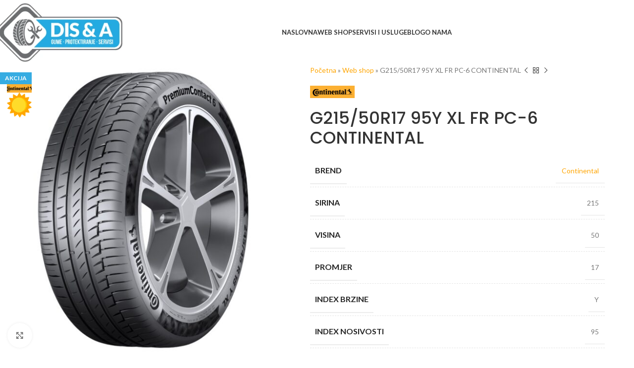

--- FILE ---
content_type: text/html; charset=UTF-8
request_url: https://dis-a.com/p/g215-50r17-95y-xl-fr-pc-6-continental/
body_size: 33526
content:
<!DOCTYPE html>
<html lang="sr-RS">
<head><meta charset="UTF-8"><script>if(navigator.userAgent.match(/MSIE|Internet Explorer/i)||navigator.userAgent.match(/Trident\/7\..*?rv:11/i)){var href=document.location.href;if(!href.match(/[?&]nowprocket/)){if(href.indexOf("?")==-1){if(href.indexOf("#")==-1){document.location.href=href+"?nowprocket=1"}else{document.location.href=href.replace("#","?nowprocket=1#")}}else{if(href.indexOf("#")==-1){document.location.href=href+"&nowprocket=1"}else{document.location.href=href.replace("#","&nowprocket=1#")}}}}</script><script>(()=>{class RocketLazyLoadScripts{constructor(){this.v="1.2.6",this.triggerEvents=["keydown","mousedown","mousemove","touchmove","touchstart","touchend","wheel"],this.userEventHandler=this.t.bind(this),this.touchStartHandler=this.i.bind(this),this.touchMoveHandler=this.o.bind(this),this.touchEndHandler=this.h.bind(this),this.clickHandler=this.u.bind(this),this.interceptedClicks=[],this.interceptedClickListeners=[],this.l(this),window.addEventListener("pageshow",(t=>{this.persisted=t.persisted,this.everythingLoaded&&this.m()})),this.CSPIssue=sessionStorage.getItem("rocketCSPIssue"),document.addEventListener("securitypolicyviolation",(t=>{this.CSPIssue||"script-src-elem"!==t.violatedDirective||"data"!==t.blockedURI||(this.CSPIssue=!0,sessionStorage.setItem("rocketCSPIssue",!0))})),document.addEventListener("DOMContentLoaded",(()=>{this.k()})),this.delayedScripts={normal:[],async:[],defer:[]},this.trash=[],this.allJQueries=[]}p(t){document.hidden?t.t():(this.triggerEvents.forEach((e=>window.addEventListener(e,t.userEventHandler,{passive:!0}))),window.addEventListener("touchstart",t.touchStartHandler,{passive:!0}),window.addEventListener("mousedown",t.touchStartHandler),document.addEventListener("visibilitychange",t.userEventHandler))}_(){this.triggerEvents.forEach((t=>window.removeEventListener(t,this.userEventHandler,{passive:!0}))),document.removeEventListener("visibilitychange",this.userEventHandler)}i(t){"HTML"!==t.target.tagName&&(window.addEventListener("touchend",this.touchEndHandler),window.addEventListener("mouseup",this.touchEndHandler),window.addEventListener("touchmove",this.touchMoveHandler,{passive:!0}),window.addEventListener("mousemove",this.touchMoveHandler),t.target.addEventListener("click",this.clickHandler),this.L(t.target,!0),this.S(t.target,"onclick","rocket-onclick"),this.C())}o(t){window.removeEventListener("touchend",this.touchEndHandler),window.removeEventListener("mouseup",this.touchEndHandler),window.removeEventListener("touchmove",this.touchMoveHandler,{passive:!0}),window.removeEventListener("mousemove",this.touchMoveHandler),t.target.removeEventListener("click",this.clickHandler),this.L(t.target,!1),this.S(t.target,"rocket-onclick","onclick"),this.M()}h(){window.removeEventListener("touchend",this.touchEndHandler),window.removeEventListener("mouseup",this.touchEndHandler),window.removeEventListener("touchmove",this.touchMoveHandler,{passive:!0}),window.removeEventListener("mousemove",this.touchMoveHandler)}u(t){t.target.removeEventListener("click",this.clickHandler),this.L(t.target,!1),this.S(t.target,"rocket-onclick","onclick"),this.interceptedClicks.push(t),t.preventDefault(),t.stopPropagation(),t.stopImmediatePropagation(),this.M()}O(){window.removeEventListener("touchstart",this.touchStartHandler,{passive:!0}),window.removeEventListener("mousedown",this.touchStartHandler),this.interceptedClicks.forEach((t=>{t.target.dispatchEvent(new MouseEvent("click",{view:t.view,bubbles:!0,cancelable:!0}))}))}l(t){EventTarget.prototype.addEventListenerWPRocketBase=EventTarget.prototype.addEventListener,EventTarget.prototype.addEventListener=function(e,i,o){"click"!==e||t.windowLoaded||i===t.clickHandler||t.interceptedClickListeners.push({target:this,func:i,options:o}),(this||window).addEventListenerWPRocketBase(e,i,o)}}L(t,e){this.interceptedClickListeners.forEach((i=>{i.target===t&&(e?t.removeEventListener("click",i.func,i.options):t.addEventListener("click",i.func,i.options))})),t.parentNode!==document.documentElement&&this.L(t.parentNode,e)}D(){return new Promise((t=>{this.P?this.M=t:t()}))}C(){this.P=!0}M(){this.P=!1}S(t,e,i){t.hasAttribute&&t.hasAttribute(e)&&(event.target.setAttribute(i,event.target.getAttribute(e)),event.target.removeAttribute(e))}t(){this._(this),"loading"===document.readyState?document.addEventListener("DOMContentLoaded",this.R.bind(this)):this.R()}k(){let t=[];document.querySelectorAll("script[type=rocketlazyloadscript][data-rocket-src]").forEach((e=>{let i=e.getAttribute("data-rocket-src");if(i&&!i.startsWith("data:")){0===i.indexOf("//")&&(i=location.protocol+i);try{const o=new URL(i).origin;o!==location.origin&&t.push({src:o,crossOrigin:e.crossOrigin||"module"===e.getAttribute("data-rocket-type")})}catch(t){}}})),t=[...new Map(t.map((t=>[JSON.stringify(t),t]))).values()],this.T(t,"preconnect")}async R(){this.lastBreath=Date.now(),this.j(this),this.F(this),this.I(),this.W(),this.q(),await this.A(this.delayedScripts.normal),await this.A(this.delayedScripts.defer),await this.A(this.delayedScripts.async);try{await this.U(),await this.H(this),await this.J()}catch(t){console.error(t)}window.dispatchEvent(new Event("rocket-allScriptsLoaded")),this.everythingLoaded=!0,this.D().then((()=>{this.O()})),this.N()}W(){document.querySelectorAll("script[type=rocketlazyloadscript]").forEach((t=>{t.hasAttribute("data-rocket-src")?t.hasAttribute("async")&&!1!==t.async?this.delayedScripts.async.push(t):t.hasAttribute("defer")&&!1!==t.defer||"module"===t.getAttribute("data-rocket-type")?this.delayedScripts.defer.push(t):this.delayedScripts.normal.push(t):this.delayedScripts.normal.push(t)}))}async B(t){if(await this.G(),!0!==t.noModule||!("noModule"in HTMLScriptElement.prototype))return new Promise((e=>{let i;function o(){(i||t).setAttribute("data-rocket-status","executed"),e()}try{if(navigator.userAgent.indexOf("Firefox/")>0||""===navigator.vendor||this.CSPIssue)i=document.createElement("script"),[...t.attributes].forEach((t=>{let e=t.nodeName;"type"!==e&&("data-rocket-type"===e&&(e="type"),"data-rocket-src"===e&&(e="src"),i.setAttribute(e,t.nodeValue))})),t.text&&(i.text=t.text),i.hasAttribute("src")?(i.addEventListener("load",o),i.addEventListener("error",(function(){i.setAttribute("data-rocket-status","failed-network"),e()})),setTimeout((()=>{i.isConnected||e()}),1)):(i.text=t.text,o()),t.parentNode.replaceChild(i,t);else{const i=t.getAttribute("data-rocket-type"),s=t.getAttribute("data-rocket-src");i?(t.type=i,t.removeAttribute("data-rocket-type")):t.removeAttribute("type"),t.addEventListener("load",o),t.addEventListener("error",(i=>{this.CSPIssue&&i.target.src.startsWith("data:")?(console.log("WPRocket: data-uri blocked by CSP -> fallback"),t.removeAttribute("src"),this.B(t).then(e)):(t.setAttribute("data-rocket-status","failed-network"),e())})),s?(t.removeAttribute("data-rocket-src"),t.src=s):t.src="data:text/javascript;base64,"+window.btoa(unescape(encodeURIComponent(t.text)))}}catch(i){t.setAttribute("data-rocket-status","failed-transform"),e()}}));t.setAttribute("data-rocket-status","skipped")}async A(t){const e=t.shift();return e&&e.isConnected?(await this.B(e),this.A(t)):Promise.resolve()}q(){this.T([...this.delayedScripts.normal,...this.delayedScripts.defer,...this.delayedScripts.async],"preload")}T(t,e){var i=document.createDocumentFragment();t.forEach((t=>{const o=t.getAttribute&&t.getAttribute("data-rocket-src")||t.src;if(o&&!o.startsWith("data:")){const s=document.createElement("link");s.href=o,s.rel=e,"preconnect"!==e&&(s.as="script"),t.getAttribute&&"module"===t.getAttribute("data-rocket-type")&&(s.crossOrigin=!0),t.crossOrigin&&(s.crossOrigin=t.crossOrigin),t.integrity&&(s.integrity=t.integrity),i.appendChild(s),this.trash.push(s)}})),document.head.appendChild(i)}j(t){let e={};function i(i,o){return e[o].eventsToRewrite.indexOf(i)>=0&&!t.everythingLoaded?"rocket-"+i:i}function o(t,o){!function(t){e[t]||(e[t]={originalFunctions:{add:t.addEventListener,remove:t.removeEventListener},eventsToRewrite:[]},t.addEventListener=function(){arguments[0]=i(arguments[0],t),e[t].originalFunctions.add.apply(t,arguments)},t.removeEventListener=function(){arguments[0]=i(arguments[0],t),e[t].originalFunctions.remove.apply(t,arguments)})}(t),e[t].eventsToRewrite.push(o)}function s(e,i){let o=e[i];e[i]=null,Object.defineProperty(e,i,{get:()=>o||function(){},set(s){t.everythingLoaded?o=s:e["rocket"+i]=o=s}})}o(document,"DOMContentLoaded"),o(window,"DOMContentLoaded"),o(window,"load"),o(window,"pageshow"),o(document,"readystatechange"),s(document,"onreadystatechange"),s(window,"onload"),s(window,"onpageshow");try{Object.defineProperty(document,"readyState",{get:()=>t.rocketReadyState,set(e){t.rocketReadyState=e},configurable:!0}),document.readyState="loading"}catch(t){console.log("WPRocket DJE readyState conflict, bypassing")}}F(t){let e;function i(e){return t.everythingLoaded?e:e.split(" ").map((t=>"load"===t||0===t.indexOf("load.")?"rocket-jquery-load":t)).join(" ")}function o(o){function s(t){const e=o.fn[t];o.fn[t]=o.fn.init.prototype[t]=function(){return this[0]===window&&("string"==typeof arguments[0]||arguments[0]instanceof String?arguments[0]=i(arguments[0]):"object"==typeof arguments[0]&&Object.keys(arguments[0]).forEach((t=>{const e=arguments[0][t];delete arguments[0][t],arguments[0][i(t)]=e}))),e.apply(this,arguments),this}}o&&o.fn&&!t.allJQueries.includes(o)&&(o.fn.ready=o.fn.init.prototype.ready=function(e){return t.domReadyFired?e.bind(document)(o):document.addEventListener("rocket-DOMContentLoaded",(()=>e.bind(document)(o))),o([])},s("on"),s("one"),t.allJQueries.push(o)),e=o}o(window.jQuery),Object.defineProperty(window,"jQuery",{get:()=>e,set(t){o(t)}})}async H(t){const e=document.querySelector("script[data-webpack]");e&&(await async function(){return new Promise((t=>{e.addEventListener("load",t),e.addEventListener("error",t)}))}(),await t.K(),await t.H(t))}async U(){this.domReadyFired=!0;try{document.readyState="interactive"}catch(t){}await this.G(),document.dispatchEvent(new Event("rocket-readystatechange")),await this.G(),document.rocketonreadystatechange&&document.rocketonreadystatechange(),await this.G(),document.dispatchEvent(new Event("rocket-DOMContentLoaded")),await this.G(),window.dispatchEvent(new Event("rocket-DOMContentLoaded"))}async J(){try{document.readyState="complete"}catch(t){}await this.G(),document.dispatchEvent(new Event("rocket-readystatechange")),await this.G(),document.rocketonreadystatechange&&document.rocketonreadystatechange(),await this.G(),window.dispatchEvent(new Event("rocket-load")),await this.G(),window.rocketonload&&window.rocketonload(),await this.G(),this.allJQueries.forEach((t=>t(window).trigger("rocket-jquery-load"))),await this.G();const t=new Event("rocket-pageshow");t.persisted=this.persisted,window.dispatchEvent(t),await this.G(),window.rocketonpageshow&&window.rocketonpageshow({persisted:this.persisted}),this.windowLoaded=!0}m(){document.onreadystatechange&&document.onreadystatechange(),window.onload&&window.onload(),window.onpageshow&&window.onpageshow({persisted:this.persisted})}I(){const t=new Map;document.write=document.writeln=function(e){const i=document.currentScript;i||console.error("WPRocket unable to document.write this: "+e);const o=document.createRange(),s=i.parentElement;let n=t.get(i);void 0===n&&(n=i.nextSibling,t.set(i,n));const c=document.createDocumentFragment();o.setStart(c,0),c.appendChild(o.createContextualFragment(e)),s.insertBefore(c,n)}}async G(){Date.now()-this.lastBreath>45&&(await this.K(),this.lastBreath=Date.now())}async K(){return document.hidden?new Promise((t=>setTimeout(t))):new Promise((t=>requestAnimationFrame(t)))}N(){this.trash.forEach((t=>t.remove()))}static run(){const t=new RocketLazyLoadScripts;t.p(t)}}RocketLazyLoadScripts.run()})();</script>
	
	<link rel="profile" href="https://gmpg.org/xfn/11">
	<link rel="pingback" href="https://dis-a.com/xmlrpc.php">

	<meta name='robots' content='index, follow, max-image-preview:large, max-snippet:-1, max-video-preview:-1' />
	<style>img:is([sizes="auto" i], [sizes^="auto," i]) { contain-intrinsic-size: 3000px 1500px }</style>
	
<!-- Google Tag Manager for WordPress by gtm4wp.com -->
<script data-cfasync="false" data-pagespeed-no-defer>
	var gtm4wp_datalayer_name = "dataLayer";
	var dataLayer = dataLayer || [];
	const gtm4wp_use_sku_instead = false;
	const gtm4wp_currency = 'BAM';
	const gtm4wp_product_per_impression = 10;
	const gtm4wp_clear_ecommerce = false;
	const gtm4wp_datalayer_max_timeout = 2000;
</script>
<!-- End Google Tag Manager for WordPress by gtm4wp.com -->
	<!-- This site is optimized with the Yoast SEO Premium plugin v24.1 (Yoast SEO v26.4) - https://yoast.com/wordpress/plugins/seo/ -->
	<title>G215/50R17 95Y XL FR PC-6 CONTINENTAL | DIS&amp;A prodaja guma</title><link rel="preload" data-rocket-preload as="style" href="https://fonts.googleapis.com/css?family=Lato%3A400%2C700%7CPoppins%3A400%2C600%2C500&#038;display=swap" /><link rel="stylesheet" href="https://fonts.googleapis.com/css?family=Lato%3A400%2C700%7CPoppins%3A400%2C600%2C500&#038;display=swap" media="print" onload="this.media='all'" /><noscript><link rel="stylesheet" href="https://fonts.googleapis.com/css?family=Lato%3A400%2C700%7CPoppins%3A400%2C600%2C500&#038;display=swap" /></noscript>
	<meta name="description" content="G215/50R17 95Y XL FR PC-6 CONTINENTAL gume Banja Luka, Laktaši, Bijeljina | DIS &amp; A - Prodaja guma, protektiranje, servis - vulkanizer" />
	<link rel="canonical" href="https://dis-a.com/p/g215-50r17-95y-xl-fr-pc-6-continental/" />
	<meta property="og:locale" content="sr_RS" />
	<meta property="og:type" content="product" />
	<meta property="og:title" content="G215/50R17 95Y XL FR PC-6 CONTINENTAL" />
	<meta property="og:url" content="https://dis-a.com/p/g215-50r17-95y-xl-fr-pc-6-continental/" />
	<meta property="og:site_name" content="DIS &amp; A - Prodaja guma, protektiranje, servis" />
	<meta property="article:modified_time" content="2020-06-05T11:15:21+00:00" />
	<meta property="og:image" content="https://dis-a.com/wp-content/uploads/2020/06/20-03-08-premium_contact_6.jpg" />
	<meta property="og:image:width" content="800" />
	<meta property="og:image:height" content="800" />
	<meta property="og:image:type" content="image/png" />
	<meta name="twitter:label1" content="Цена" />
	<meta name="twitter:data1" content="252KM" />
	<meta name="twitter:label2" content="Доступност" />
	<meta name="twitter:data2" content="На стању" />
	<script type="application/ld+json" class="yoast-schema-graph">{"@context":"https://schema.org","@graph":[{"@type":["WebPage","ItemPage"],"@id":"https://dis-a.com/p/g215-50r17-95y-xl-fr-pc-6-continental/","url":"https://dis-a.com/p/g215-50r17-95y-xl-fr-pc-6-continental/","name":"G215/50R17 95Y XL FR PC-6 CONTINENTAL | DIS&A prodaja guma","isPartOf":{"@id":"https://dis-a.com/#website"},"primaryImageOfPage":{"@id":"https://dis-a.com/p/g215-50r17-95y-xl-fr-pc-6-continental/#primaryimage"},"image":{"@id":"https://dis-a.com/p/g215-50r17-95y-xl-fr-pc-6-continental/#primaryimage"},"thumbnailUrl":"https://dis-a.com/wp-content/uploads/2020/06/20-03-08-premium_contact_6.jpg","description":"G215/50R17 95Y XL FR PC-6 CONTINENTAL gume Banja Luka, Laktaši, Bijeljina | DIS &amp; A - Prodaja guma, protektiranje, servis - vulkanizer","breadcrumb":{"@id":"https://dis-a.com/p/g215-50r17-95y-xl-fr-pc-6-continental/#breadcrumb"},"inLanguage":"sr-RS","potentialAction":{"@type":"BuyAction","target":"https://dis-a.com/p/g215-50r17-95y-xl-fr-pc-6-continental/"}},{"@type":"ImageObject","inLanguage":"sr-RS","@id":"https://dis-a.com/p/g215-50r17-95y-xl-fr-pc-6-continental/#primaryimage","url":"https://dis-a.com/wp-content/uploads/2020/06/20-03-08-premium_contact_6.jpg","contentUrl":"https://dis-a.com/wp-content/uploads/2020/06/20-03-08-premium_contact_6.jpg","width":800,"height":800},{"@type":"BreadcrumbList","@id":"https://dis-a.com/p/g215-50r17-95y-xl-fr-pc-6-continental/#breadcrumb","itemListElement":[{"@type":"ListItem","position":1,"name":"Početna","item":"https://dis-a.com/"},{"@type":"ListItem","position":2,"name":"Web shop","item":"https://dis-a.com/web-shop/"},{"@type":"ListItem","position":3,"name":"G215/50R17 95Y XL FR PC-6 CONTINENTAL"}]},{"@type":"WebSite","@id":"https://dis-a.com/#website","url":"https://dis-a.com/","name":"DIS & A - Prodaja guma, protektiranje, servis","description":"Online prodaja guma","publisher":{"@id":"https://dis-a.com/#organization"},"potentialAction":[{"@type":"SearchAction","target":{"@type":"EntryPoint","urlTemplate":"https://dis-a.com/?s={search_term_string}"},"query-input":{"@type":"PropertyValueSpecification","valueRequired":true,"valueName":"search_term_string"}}],"inLanguage":"sr-RS"},{"@type":"Organization","@id":"https://dis-a.com/#organization","name":"DIS&A doo","url":"https://dis-a.com/","logo":{"@type":"ImageObject","inLanguage":"sr-RS","@id":"https://dis-a.com/#/schema/logo/image/","url":"https://dis-a.com/wp-content/uploads/2022/05/dis-logo-1-e1652306260565.webp","contentUrl":"https://dis-a.com/wp-content/uploads/2022/05/dis-logo-1-e1652306260565.webp","width":315,"height":176,"caption":"DIS&A doo"},"image":{"@id":"https://dis-a.com/#/schema/logo/image/"},"sameAs":["https://www.facebook.com/disandadoo/","https://www.instagram.com/dis_and_a_bestdrive/"]}]}</script>
	<meta property="product:brand" content="Continental" />
	<meta property="product:price:amount" content="252" />
	<meta property="product:price:currency" content="BAM" />
	<meta property="og:availability" content="instock" />
	<meta property="product:availability" content="instock" />
	<meta property="product:retailer_item_id" content="357495" />
	<meta property="product:condition" content="new" />
	<!-- / Yoast SEO Premium plugin. -->


<link rel='dns-prefetch' href='//connect.facebook.net' />
<link rel='dns-prefetch' href='//fonts.googleapis.com' />
<link href='https://fonts.gstatic.com' crossorigin rel='preconnect' />
<link rel="alternate" type="application/rss+xml" title="DIS &amp; A - Prodaja guma, protektiranje, servis &raquo; довод" href="https://dis-a.com/feed/" />
<link rel="alternate" type="application/rss+xml" title="DIS &amp; A - Prodaja guma, protektiranje, servis &raquo; довод коментара" href="https://dis-a.com/comments/feed/" />
<link rel="alternate" type="application/rss+xml" title="DIS &amp; A - Prodaja guma, protektiranje, servis &raquo; довод коментара на G215/50R17 95Y XL FR PC-6 CONTINENTAL" href="https://dis-a.com/p/g215-50r17-95y-xl-fr-pc-6-continental/feed/" />
<link rel='stylesheet' id='wp-block-library-css' href='https://dis-a.com/wp-includes/css/dist/block-library/style.min.css?ver=6.7.4' type='text/css' media='all' />
<style id='global-styles-inline-css' type='text/css'>
:root{--wp--preset--aspect-ratio--square: 1;--wp--preset--aspect-ratio--4-3: 4/3;--wp--preset--aspect-ratio--3-4: 3/4;--wp--preset--aspect-ratio--3-2: 3/2;--wp--preset--aspect-ratio--2-3: 2/3;--wp--preset--aspect-ratio--16-9: 16/9;--wp--preset--aspect-ratio--9-16: 9/16;--wp--preset--color--black: #000000;--wp--preset--color--cyan-bluish-gray: #abb8c3;--wp--preset--color--white: #ffffff;--wp--preset--color--pale-pink: #f78da7;--wp--preset--color--vivid-red: #cf2e2e;--wp--preset--color--luminous-vivid-orange: #ff6900;--wp--preset--color--luminous-vivid-amber: #fcb900;--wp--preset--color--light-green-cyan: #7bdcb5;--wp--preset--color--vivid-green-cyan: #00d084;--wp--preset--color--pale-cyan-blue: #8ed1fc;--wp--preset--color--vivid-cyan-blue: #0693e3;--wp--preset--color--vivid-purple: #9b51e0;--wp--preset--gradient--vivid-cyan-blue-to-vivid-purple: linear-gradient(135deg,rgba(6,147,227,1) 0%,rgb(155,81,224) 100%);--wp--preset--gradient--light-green-cyan-to-vivid-green-cyan: linear-gradient(135deg,rgb(122,220,180) 0%,rgb(0,208,130) 100%);--wp--preset--gradient--luminous-vivid-amber-to-luminous-vivid-orange: linear-gradient(135deg,rgba(252,185,0,1) 0%,rgba(255,105,0,1) 100%);--wp--preset--gradient--luminous-vivid-orange-to-vivid-red: linear-gradient(135deg,rgba(255,105,0,1) 0%,rgb(207,46,46) 100%);--wp--preset--gradient--very-light-gray-to-cyan-bluish-gray: linear-gradient(135deg,rgb(238,238,238) 0%,rgb(169,184,195) 100%);--wp--preset--gradient--cool-to-warm-spectrum: linear-gradient(135deg,rgb(74,234,220) 0%,rgb(151,120,209) 20%,rgb(207,42,186) 40%,rgb(238,44,130) 60%,rgb(251,105,98) 80%,rgb(254,248,76) 100%);--wp--preset--gradient--blush-light-purple: linear-gradient(135deg,rgb(255,206,236) 0%,rgb(152,150,240) 100%);--wp--preset--gradient--blush-bordeaux: linear-gradient(135deg,rgb(254,205,165) 0%,rgb(254,45,45) 50%,rgb(107,0,62) 100%);--wp--preset--gradient--luminous-dusk: linear-gradient(135deg,rgb(255,203,112) 0%,rgb(199,81,192) 50%,rgb(65,88,208) 100%);--wp--preset--gradient--pale-ocean: linear-gradient(135deg,rgb(255,245,203) 0%,rgb(182,227,212) 50%,rgb(51,167,181) 100%);--wp--preset--gradient--electric-grass: linear-gradient(135deg,rgb(202,248,128) 0%,rgb(113,206,126) 100%);--wp--preset--gradient--midnight: linear-gradient(135deg,rgb(2,3,129) 0%,rgb(40,116,252) 100%);--wp--preset--font-size--small: 13px;--wp--preset--font-size--medium: 20px;--wp--preset--font-size--large: 36px;--wp--preset--font-size--x-large: 42px;--wp--preset--spacing--20: 0.44rem;--wp--preset--spacing--30: 0.67rem;--wp--preset--spacing--40: 1rem;--wp--preset--spacing--50: 1.5rem;--wp--preset--spacing--60: 2.25rem;--wp--preset--spacing--70: 3.38rem;--wp--preset--spacing--80: 5.06rem;--wp--preset--shadow--natural: 6px 6px 9px rgba(0, 0, 0, 0.2);--wp--preset--shadow--deep: 12px 12px 50px rgba(0, 0, 0, 0.4);--wp--preset--shadow--sharp: 6px 6px 0px rgba(0, 0, 0, 0.2);--wp--preset--shadow--outlined: 6px 6px 0px -3px rgba(255, 255, 255, 1), 6px 6px rgba(0, 0, 0, 1);--wp--preset--shadow--crisp: 6px 6px 0px rgba(0, 0, 0, 1);}:where(body) { margin: 0; }.wp-site-blocks > .alignleft { float: left; margin-right: 2em; }.wp-site-blocks > .alignright { float: right; margin-left: 2em; }.wp-site-blocks > .aligncenter { justify-content: center; margin-left: auto; margin-right: auto; }:where(.is-layout-flex){gap: 0.5em;}:where(.is-layout-grid){gap: 0.5em;}.is-layout-flow > .alignleft{float: left;margin-inline-start: 0;margin-inline-end: 2em;}.is-layout-flow > .alignright{float: right;margin-inline-start: 2em;margin-inline-end: 0;}.is-layout-flow > .aligncenter{margin-left: auto !important;margin-right: auto !important;}.is-layout-constrained > .alignleft{float: left;margin-inline-start: 0;margin-inline-end: 2em;}.is-layout-constrained > .alignright{float: right;margin-inline-start: 2em;margin-inline-end: 0;}.is-layout-constrained > .aligncenter{margin-left: auto !important;margin-right: auto !important;}.is-layout-constrained > :where(:not(.alignleft):not(.alignright):not(.alignfull)){margin-left: auto !important;margin-right: auto !important;}body .is-layout-flex{display: flex;}.is-layout-flex{flex-wrap: wrap;align-items: center;}.is-layout-flex > :is(*, div){margin: 0;}body .is-layout-grid{display: grid;}.is-layout-grid > :is(*, div){margin: 0;}body{padding-top: 0px;padding-right: 0px;padding-bottom: 0px;padding-left: 0px;}a:where(:not(.wp-element-button)){text-decoration: none;}:root :where(.wp-element-button, .wp-block-button__link){background-color: #32373c;border-width: 0;color: #fff;font-family: inherit;font-size: inherit;line-height: inherit;padding: calc(0.667em + 2px) calc(1.333em + 2px);text-decoration: none;}.has-black-color{color: var(--wp--preset--color--black) !important;}.has-cyan-bluish-gray-color{color: var(--wp--preset--color--cyan-bluish-gray) !important;}.has-white-color{color: var(--wp--preset--color--white) !important;}.has-pale-pink-color{color: var(--wp--preset--color--pale-pink) !important;}.has-vivid-red-color{color: var(--wp--preset--color--vivid-red) !important;}.has-luminous-vivid-orange-color{color: var(--wp--preset--color--luminous-vivid-orange) !important;}.has-luminous-vivid-amber-color{color: var(--wp--preset--color--luminous-vivid-amber) !important;}.has-light-green-cyan-color{color: var(--wp--preset--color--light-green-cyan) !important;}.has-vivid-green-cyan-color{color: var(--wp--preset--color--vivid-green-cyan) !important;}.has-pale-cyan-blue-color{color: var(--wp--preset--color--pale-cyan-blue) !important;}.has-vivid-cyan-blue-color{color: var(--wp--preset--color--vivid-cyan-blue) !important;}.has-vivid-purple-color{color: var(--wp--preset--color--vivid-purple) !important;}.has-black-background-color{background-color: var(--wp--preset--color--black) !important;}.has-cyan-bluish-gray-background-color{background-color: var(--wp--preset--color--cyan-bluish-gray) !important;}.has-white-background-color{background-color: var(--wp--preset--color--white) !important;}.has-pale-pink-background-color{background-color: var(--wp--preset--color--pale-pink) !important;}.has-vivid-red-background-color{background-color: var(--wp--preset--color--vivid-red) !important;}.has-luminous-vivid-orange-background-color{background-color: var(--wp--preset--color--luminous-vivid-orange) !important;}.has-luminous-vivid-amber-background-color{background-color: var(--wp--preset--color--luminous-vivid-amber) !important;}.has-light-green-cyan-background-color{background-color: var(--wp--preset--color--light-green-cyan) !important;}.has-vivid-green-cyan-background-color{background-color: var(--wp--preset--color--vivid-green-cyan) !important;}.has-pale-cyan-blue-background-color{background-color: var(--wp--preset--color--pale-cyan-blue) !important;}.has-vivid-cyan-blue-background-color{background-color: var(--wp--preset--color--vivid-cyan-blue) !important;}.has-vivid-purple-background-color{background-color: var(--wp--preset--color--vivid-purple) !important;}.has-black-border-color{border-color: var(--wp--preset--color--black) !important;}.has-cyan-bluish-gray-border-color{border-color: var(--wp--preset--color--cyan-bluish-gray) !important;}.has-white-border-color{border-color: var(--wp--preset--color--white) !important;}.has-pale-pink-border-color{border-color: var(--wp--preset--color--pale-pink) !important;}.has-vivid-red-border-color{border-color: var(--wp--preset--color--vivid-red) !important;}.has-luminous-vivid-orange-border-color{border-color: var(--wp--preset--color--luminous-vivid-orange) !important;}.has-luminous-vivid-amber-border-color{border-color: var(--wp--preset--color--luminous-vivid-amber) !important;}.has-light-green-cyan-border-color{border-color: var(--wp--preset--color--light-green-cyan) !important;}.has-vivid-green-cyan-border-color{border-color: var(--wp--preset--color--vivid-green-cyan) !important;}.has-pale-cyan-blue-border-color{border-color: var(--wp--preset--color--pale-cyan-blue) !important;}.has-vivid-cyan-blue-border-color{border-color: var(--wp--preset--color--vivid-cyan-blue) !important;}.has-vivid-purple-border-color{border-color: var(--wp--preset--color--vivid-purple) !important;}.has-vivid-cyan-blue-to-vivid-purple-gradient-background{background: var(--wp--preset--gradient--vivid-cyan-blue-to-vivid-purple) !important;}.has-light-green-cyan-to-vivid-green-cyan-gradient-background{background: var(--wp--preset--gradient--light-green-cyan-to-vivid-green-cyan) !important;}.has-luminous-vivid-amber-to-luminous-vivid-orange-gradient-background{background: var(--wp--preset--gradient--luminous-vivid-amber-to-luminous-vivid-orange) !important;}.has-luminous-vivid-orange-to-vivid-red-gradient-background{background: var(--wp--preset--gradient--luminous-vivid-orange-to-vivid-red) !important;}.has-very-light-gray-to-cyan-bluish-gray-gradient-background{background: var(--wp--preset--gradient--very-light-gray-to-cyan-bluish-gray) !important;}.has-cool-to-warm-spectrum-gradient-background{background: var(--wp--preset--gradient--cool-to-warm-spectrum) !important;}.has-blush-light-purple-gradient-background{background: var(--wp--preset--gradient--blush-light-purple) !important;}.has-blush-bordeaux-gradient-background{background: var(--wp--preset--gradient--blush-bordeaux) !important;}.has-luminous-dusk-gradient-background{background: var(--wp--preset--gradient--luminous-dusk) !important;}.has-pale-ocean-gradient-background{background: var(--wp--preset--gradient--pale-ocean) !important;}.has-electric-grass-gradient-background{background: var(--wp--preset--gradient--electric-grass) !important;}.has-midnight-gradient-background{background: var(--wp--preset--gradient--midnight) !important;}.has-small-font-size{font-size: var(--wp--preset--font-size--small) !important;}.has-medium-font-size{font-size: var(--wp--preset--font-size--medium) !important;}.has-large-font-size{font-size: var(--wp--preset--font-size--large) !important;}.has-x-large-font-size{font-size: var(--wp--preset--font-size--x-large) !important;}
:where(.wp-block-post-template.is-layout-flex){gap: 1.25em;}:where(.wp-block-post-template.is-layout-grid){gap: 1.25em;}
:where(.wp-block-columns.is-layout-flex){gap: 2em;}:where(.wp-block-columns.is-layout-grid){gap: 2em;}
:root :where(.wp-block-pullquote){font-size: 1.5em;line-height: 1.6;}
</style>
<style id='woocommerce-inline-inline-css' type='text/css'>
.woocommerce form .form-row .required { visibility: visible; }
</style>
<link rel='stylesheet' id='bookly-ladda.min.css-css' href='https://dis-a.com/wp-content/plugins/bookly-responsive-appointment-booking-tool/frontend/resources/css/ladda.min.css?ver=26.0' type='text/css' media='all' />
<link data-minify="1" rel='stylesheet' id='bookly-tailwind.css-css' href='https://dis-a.com/wp-content/cache/background-css/dis-a.com/wp-content/cache/min/1/wp-content/plugins/bookly-responsive-appointment-booking-tool/backend/resources/tailwind/tailwind.css?ver=1761245756&wpr_t=1769078215' type='text/css' media='all' />
<link data-minify="1" rel='stylesheet' id='bookly-modern-booking-form-calendar.css-css' href='https://dis-a.com/wp-content/cache/min/1/wp-content/plugins/bookly-responsive-appointment-booking-tool/frontend/resources/css/modern-booking-form-calendar.css?ver=1761245756' type='text/css' media='all' />
<link data-minify="1" rel='stylesheet' id='bookly-bootstrap-icons.min.css-css' href='https://dis-a.com/wp-content/cache/min/1/wp-content/plugins/bookly-responsive-appointment-booking-tool/frontend/resources/css/bootstrap-icons.min.css?ver=1761245756' type='text/css' media='all' />
<link data-minify="1" rel='stylesheet' id='bookly-intlTelInput.css-css' href='https://dis-a.com/wp-content/cache/min/1/wp-content/plugins/bookly-responsive-appointment-booking-tool/frontend/resources/css/intlTelInput.css?ver=1761245756' type='text/css' media='all' />
<link data-minify="1" rel='stylesheet' id='bookly-bookly-main.css-css' href='https://dis-a.com/wp-content/cache/background-css/dis-a.com/wp-content/cache/min/1/wp-content/plugins/bookly-responsive-appointment-booking-tool/frontend/resources/css/bookly-main.css?ver=1761245756&wpr_t=1769078215' type='text/css' media='all' />
<link rel='stylesheet' id='bookly-bootstrap.min.css-css' href='https://dis-a.com/wp-content/cache/background-css/dis-a.com/wp-content/plugins/bookly-responsive-appointment-booking-tool/backend/resources/bootstrap/css/bootstrap.min.css?ver=26.0&wpr_t=1769078215' type='text/css' media='all' />
<link data-minify="1" rel='stylesheet' id='bookly-customer-profile.css-css' href='https://dis-a.com/wp-content/cache/min/1/wp-content/plugins/bookly-addon-pro/frontend/modules/customer_profile/resources/css/customer-profile.css?ver=1761245756' type='text/css' media='all' />
<link data-minify="1" rel='stylesheet' id='grw-public-main-css-css' href='https://dis-a.com/wp-content/cache/min/1/wp-content/plugins/widget-google-reviews/assets/css/public-main.css?ver=1761245756' type='text/css' media='all' />
<link data-minify="1" rel='stylesheet' id='yith_ywraq_frontend-css' href='https://dis-a.com/wp-content/cache/background-css/dis-a.com/wp-content/cache/min/1/wp-content/plugins/yith-woocommerce-request-a-quote-premium/assets/css/ywraq-frontend.css?ver=1761245756&wpr_t=1769078215' type='text/css' media='all' />
<style id='yith_ywraq_frontend-inline-css' type='text/css'>
:root {
		--ywraq_layout_button_bg_color: rgb(255,165,0);
		--ywraq_layout_button_bg_color_hover: rgb(123,128,131);
		--ywraq_layout_button_border_color: rgb(255,165,0);
		--ywraq_layout_button_border_color_hover: rgb(123,128,131);
		--ywraq_layout_button_color: rgb(0,0,0);
		--ywraq_layout_button_color_hover: #ffffff;
		
		--ywraq_checkout_button_bg_color: rgb(255,165,0);
		--ywraq_checkout_button_bg_color_hover: rgb(123,128,131);
		--ywraq_checkout_button_border_color: rgb(255,165,0);
		--ywraq_checkout_button_border_color_hover: rgb(123,128,131);
		--ywraq_checkout_button_color: rgb(0,0,0);
		--ywraq_checkout_button_color_hover: #ffffff;
		
		--ywraq_accept_button_bg_color: #0066b4;
		--ywraq_accept_button_bg_color_hover: #044a80;
		--ywraq_accept_button_border_color: #0066b4;
		--ywraq_accept_button_border_color_hover: #044a80;
		--ywraq_accept_button_color: #ffffff;
		--ywraq_accept_button_color_hover: #ffffff;
		
		--ywraq_reject_button_bg_color: transparent;
		--ywraq_reject_button_bg_color_hover: #CC2B2B;
		--ywraq_reject_button_border_color: #CC2B2B;
		--ywraq_reject_button_border_color_hover: #CC2B2B;
		--ywraq_reject_button_color: #CC2B2B;
		--ywraq_reject_button_color_hover: #ffffff;
		}		

.cart button.single_add_to_cart_button, .cart a.single_add_to_cart_button{
	                 display:none!important;
	                }
</style>
<link data-minify="1" rel='stylesheet' id='js_composer_front-css' href='https://dis-a.com/wp-content/cache/min/1/wp-content/uploads/2025/01/js_composer-1736073526.css?ver=1761245756' type='text/css' media='all' />
<link rel='stylesheet' id='woodmart-style-css' href='https://dis-a.com/wp-content/cache/background-css/dis-a.com/wp-content/themes/woodmart/css/parts/base.min.css?ver=8.1.2&wpr_t=1769078215' type='text/css' media='all' />
<link rel='stylesheet' id='wd-helpers-wpb-elem-css' href='https://dis-a.com/wp-content/themes/woodmart/css/parts/helpers-wpb-elem.min.css?ver=8.1.2' type='text/css' media='all' />
<link rel='stylesheet' id='wd-revolution-slider-css' href='https://dis-a.com/wp-content/themes/woodmart/css/parts/int-rev-slider.min.css?ver=8.1.2' type='text/css' media='all' />
<link rel='stylesheet' id='wd-woo-yith-req-quote-css' href='https://dis-a.com/wp-content/themes/woodmart/css/parts/int-woo-yith-request-quote.min.css?ver=8.1.2' type='text/css' media='all' />
<link rel='stylesheet' id='wd-woo-mod-grid-css' href='https://dis-a.com/wp-content/themes/woodmart/css/parts/woo-mod-grid.min.css?ver=8.1.2' type='text/css' media='all' />
<link rel='stylesheet' id='wd-woo-mod-quantity-css' href='https://dis-a.com/wp-content/themes/woodmart/css/parts/woo-mod-quantity.min.css?ver=8.1.2' type='text/css' media='all' />
<link rel='stylesheet' id='wd-woo-mod-shop-table-css' href='https://dis-a.com/wp-content/themes/woodmart/css/parts/woo-mod-shop-table.min.css?ver=8.1.2' type='text/css' media='all' />
<link rel='stylesheet' id='wd-select2-css' href='https://dis-a.com/wp-content/themes/woodmart/css/parts/woo-lib-select2.min.css?ver=8.1.2' type='text/css' media='all' />
<link rel='stylesheet' id='wd-wpbakery-base-css' href='https://dis-a.com/wp-content/themes/woodmart/css/parts/int-wpb-base.min.css?ver=8.1.2' type='text/css' media='all' />
<link rel='stylesheet' id='wd-wpbakery-base-deprecated-css' href='https://dis-a.com/wp-content/themes/woodmart/css/parts/int-wpb-base-deprecated.min.css?ver=8.1.2' type='text/css' media='all' />
<link rel='stylesheet' id='wd-int-wordfence-css' href='https://dis-a.com/wp-content/themes/woodmart/css/parts/int-wordfence.min.css?ver=8.1.2' type='text/css' media='all' />
<link rel='stylesheet' id='wd-woocommerce-base-css' href='https://dis-a.com/wp-content/themes/woodmart/css/parts/woocommerce-base.min.css?ver=8.1.2' type='text/css' media='all' />
<link rel='stylesheet' id='wd-mod-star-rating-css' href='https://dis-a.com/wp-content/themes/woodmart/css/parts/mod-star-rating.min.css?ver=8.1.2' type='text/css' media='all' />
<link rel='stylesheet' id='wd-woocommerce-block-notices-css' href='https://dis-a.com/wp-content/themes/woodmart/css/parts/woo-mod-block-notices.min.css?ver=8.1.2' type='text/css' media='all' />
<link rel='stylesheet' id='wd-woo-single-prod-el-base-css' href='https://dis-a.com/wp-content/themes/woodmart/css/parts/woo-single-prod-el-base.min.css?ver=8.1.2' type='text/css' media='all' />
<link rel='stylesheet' id='wd-woo-mod-stock-status-css' href='https://dis-a.com/wp-content/themes/woodmart/css/parts/woo-mod-stock-status.min.css?ver=8.1.2' type='text/css' media='all' />
<link rel='stylesheet' id='wd-woo-mod-shop-attributes-css' href='https://dis-a.com/wp-content/themes/woodmart/css/parts/woo-mod-shop-attributes.min.css?ver=8.1.2' type='text/css' media='all' />
<link rel='stylesheet' id='wd-opt-carousel-disable-css' href='https://dis-a.com/wp-content/themes/woodmart/css/parts/opt-carousel-disable.min.css?ver=8.1.2' type='text/css' media='all' />
<link rel='stylesheet' id='wd-wp-blocks-css' href='https://dis-a.com/wp-content/themes/woodmart/css/parts/wp-blocks.min.css?ver=8.1.2' type='text/css' media='all' />
<link rel='stylesheet' id='wd-header-base-css' href='https://dis-a.com/wp-content/themes/woodmart/css/parts/header-base.min.css?ver=8.1.2' type='text/css' media='all' />
<link rel='stylesheet' id='wd-mod-tools-css' href='https://dis-a.com/wp-content/themes/woodmart/css/parts/mod-tools.min.css?ver=8.1.2' type='text/css' media='all' />
<link rel='stylesheet' id='wd-header-mobile-nav-dropdown-css' href='https://dis-a.com/wp-content/themes/woodmart/css/parts/header-el-mobile-nav-dropdown.min.css?ver=8.1.2' type='text/css' media='all' />
<link rel='stylesheet' id='wd-page-title-css' href='https://dis-a.com/wp-content/themes/woodmart/css/parts/page-title.min.css?ver=8.1.2' type='text/css' media='all' />
<link rel='stylesheet' id='wd-woo-single-prod-predefined-css' href='https://dis-a.com/wp-content/themes/woodmart/css/parts/woo-single-prod-predefined.min.css?ver=8.1.2' type='text/css' media='all' />
<link rel='stylesheet' id='wd-woo-single-prod-and-quick-view-predefined-css' href='https://dis-a.com/wp-content/themes/woodmart/css/parts/woo-single-prod-and-quick-view-predefined.min.css?ver=8.1.2' type='text/css' media='all' />
<link rel='stylesheet' id='wd-woo-single-prod-el-tabs-predefined-css' href='https://dis-a.com/wp-content/themes/woodmart/css/parts/woo-single-prod-el-tabs-predefined.min.css?ver=8.1.2' type='text/css' media='all' />
<link rel='stylesheet' id='wd-woo-single-prod-el-gallery-css' href='https://dis-a.com/wp-content/themes/woodmart/css/parts/woo-single-prod-el-gallery.min.css?ver=8.1.2' type='text/css' media='all' />
<link rel='stylesheet' id='wd-swiper-css' href='https://dis-a.com/wp-content/themes/woodmart/css/parts/lib-swiper.min.css?ver=8.1.2' type='text/css' media='all' />
<link rel='stylesheet' id='wd-woo-mod-product-labels-css' href='https://dis-a.com/wp-content/themes/woodmart/css/parts/woo-mod-product-labels.min.css?ver=8.1.2' type='text/css' media='all' />
<link rel='stylesheet' id='wd-woo-mod-product-labels-rect-css' href='https://dis-a.com/wp-content/themes/woodmart/css/parts/woo-mod-product-labels-rect.min.css?ver=8.1.2' type='text/css' media='all' />
<link rel='stylesheet' id='wd-swiper-arrows-css' href='https://dis-a.com/wp-content/themes/woodmart/css/parts/lib-swiper-arrows.min.css?ver=8.1.2' type='text/css' media='all' />
<link rel='stylesheet' id='wd-photoswipe-css' href='https://dis-a.com/wp-content/cache/background-css/dis-a.com/wp-content/themes/woodmart/css/parts/lib-photoswipe.min.css?ver=8.1.2&wpr_t=1769078215' type='text/css' media='all' />
<link rel='stylesheet' id='wd-woo-single-prod-el-navigation-css' href='https://dis-a.com/wp-content/themes/woodmart/css/parts/woo-single-prod-el-navigation.min.css?ver=8.1.2' type='text/css' media='all' />
<link rel='stylesheet' id='wd-social-icons-css' href='https://dis-a.com/wp-content/themes/woodmart/css/parts/el-social-icons.min.css?ver=8.1.2' type='text/css' media='all' />
<link rel='stylesheet' id='wd-tabs-css' href='https://dis-a.com/wp-content/themes/woodmart/css/parts/el-tabs.min.css?ver=8.1.2' type='text/css' media='all' />
<link rel='stylesheet' id='wd-woo-single-prod-el-tabs-opt-layout-tabs-css' href='https://dis-a.com/wp-content/themes/woodmart/css/parts/woo-single-prod-el-tabs-opt-layout-tabs.min.css?ver=8.1.2' type='text/css' media='all' />
<link rel='stylesheet' id='wd-accordion-css' href='https://dis-a.com/wp-content/themes/woodmart/css/parts/el-accordion.min.css?ver=8.1.2' type='text/css' media='all' />
<link rel='stylesheet' id='wd-accordion-elem-wpb-css' href='https://dis-a.com/wp-content/themes/woodmart/css/parts/el-accordion-wpb-elem.min.css?ver=8.1.2' type='text/css' media='all' />
<link rel='stylesheet' id='wd-footer-base-css' href='https://dis-a.com/wp-content/themes/woodmart/css/parts/footer-base.min.css?ver=8.1.2' type='text/css' media='all' />
<link rel='stylesheet' id='wd-section-title-css' href='https://dis-a.com/wp-content/themes/woodmart/css/parts/el-section-title.min.css?ver=8.1.2' type='text/css' media='all' />
<link rel='stylesheet' id='wd-mod-highlighted-text-css' href='https://dis-a.com/wp-content/themes/woodmart/css/parts/mod-highlighted-text.min.css?ver=8.1.2' type='text/css' media='all' />
<link rel='stylesheet' id='wd-el-subtitle-style-css' href='https://dis-a.com/wp-content/themes/woodmart/css/parts/el-subtitle-style.min.css?ver=8.1.2' type='text/css' media='all' />
<link rel='stylesheet' id='wd-info-box-css' href='https://dis-a.com/wp-content/themes/woodmart/css/parts/el-info-box.min.css?ver=8.1.2' type='text/css' media='all' />
<link rel='stylesheet' id='wd-widget-wd-recent-posts-css' href='https://dis-a.com/wp-content/themes/woodmart/css/parts/widget-wd-recent-posts.min.css?ver=8.1.2' type='text/css' media='all' />
<link rel='stylesheet' id='wd-widget-tag-cloud-css' href='https://dis-a.com/wp-content/themes/woodmart/css/parts/widget-tag-cloud.min.css?ver=8.1.2' type='text/css' media='all' />
<link rel='stylesheet' id='wd-scroll-top-css' href='https://dis-a.com/wp-content/themes/woodmart/css/parts/opt-scrolltotop.min.css?ver=8.1.2' type='text/css' media='all' />
<link data-minify="1" rel='stylesheet' id='xts-style-header_528910-css' href='https://dis-a.com/wp-content/cache/min/1/wp-content/uploads/2025/09/xts-header_528910-1758832116.css?ver=1761245757' type='text/css' media='all' />
<link data-minify="1" rel='stylesheet' id='xts-style-theme_settings_default-css' href='https://dis-a.com/wp-content/cache/min/1/wp-content/uploads/2025/09/xts-theme_settings_default-1758829918.css?ver=1761245757' type='text/css' media='all' />

<style id='rocket-lazyload-inline-css' type='text/css'>
.rll-youtube-player{position:relative;padding-bottom:56.23%;height:0;overflow:hidden;max-width:100%;}.rll-youtube-player:focus-within{outline: 2px solid currentColor;outline-offset: 5px;}.rll-youtube-player iframe{position:absolute;top:0;left:0;width:100%;height:100%;z-index:100;background:0 0}.rll-youtube-player img{bottom:0;display:block;left:0;margin:auto;max-width:100%;width:100%;position:absolute;right:0;top:0;border:none;height:auto;-webkit-transition:.4s all;-moz-transition:.4s all;transition:.4s all}.rll-youtube-player img:hover{-webkit-filter:brightness(75%)}.rll-youtube-player .play{height:100%;width:100%;left:0;top:0;position:absolute;background:var(--wpr-bg-2854398e-163b-4e37-943a-0848329702a6) no-repeat center;background-color: transparent !important;cursor:pointer;border:none;}
</style>
<script type="text/javascript" src="https://dis-a.com/wp-includes/js/jquery/jquery.min.js?ver=3.7.1" id="jquery-core-js"></script>
<script type="text/javascript" src="https://dis-a.com/wp-includes/js/jquery/jquery-migrate.min.js?ver=3.4.1" id="jquery-migrate-js"></script>
<script type="text/javascript" src="https://dis-a.com/wp-content/plugins/woocommerce/assets/js/jquery-blockui/jquery.blockUI.min.js?ver=2.7.0-wc.10.3.7" id="wc-jquery-blockui-js" data-wp-strategy="defer" data-rocket-defer defer></script>
<script type="text/javascript" id="wc-add-to-cart-js-extra">
/* <![CDATA[ */
var wc_add_to_cart_params = {"ajax_url":"\/wp-admin\/admin-ajax.php","wc_ajax_url":"\/?wc-ajax=%%endpoint%%","i18n_view_cart":"Vidi ko\u0161aricu","cart_url":"https:\/\/dis-a.com\/korpa\/","is_cart":"","cart_redirect_after_add":"yes"};
/* ]]> */
</script>
<script type="text/javascript" src="https://dis-a.com/wp-content/plugins/woocommerce/assets/js/frontend/add-to-cart.min.js?ver=10.3.7" id="wc-add-to-cart-js" data-wp-strategy="defer" data-rocket-defer defer></script>
<script type="text/javascript" src="https://dis-a.com/wp-content/plugins/woocommerce/assets/js/zoom/jquery.zoom.min.js?ver=1.7.21-wc.10.3.7" id="wc-zoom-js" defer="defer" data-wp-strategy="defer"></script>
<script type="text/javascript" id="wc-single-product-js-extra">
/* <![CDATA[ */
var wc_single_product_params = {"i18n_required_rating_text":"Molimo odaberite svoju ocjenu","i18n_rating_options":["1 \u043e\u0434 5 \u0437\u0432\u0435\u0437\u0434\u0438\u0446\u0430","2 \u043e\u0434 5 \u0437\u0432\u0435\u0437\u0434\u0438\u0446\u0430","3 \u043e\u0434 5 \u0437\u0432\u0435\u0437\u0434\u0438\u0446\u0430","4 \u043e\u0434 5 \u0437\u0432\u0435\u0437\u0434\u0438\u0446\u0430","5 \u043e\u0434 5 \u0437\u0432\u0435\u0437\u0434\u0438\u0446\u0430"],"i18n_product_gallery_trigger_text":"\u041f\u043e\u0433\u043b\u0435\u0434\u0430\u0458\u0442\u0435 \u0433\u0430\u043b\u0435\u0440\u0438\u0458\u0443 \u0441\u043b\u0438\u043a\u0430 \u043f\u0440\u0435\u043a\u043e \u0446\u0435\u043b\u043e\u0433 \u0435\u043a\u0440\u0430\u043d\u0430","review_rating_required":"yes","flexslider":{"rtl":false,"animation":"slide","smoothHeight":true,"directionNav":false,"controlNav":"thumbnails","slideshow":false,"animationSpeed":500,"animationLoop":false,"allowOneSlide":false},"zoom_enabled":"","zoom_options":[],"photoswipe_enabled":"","photoswipe_options":{"shareEl":false,"closeOnScroll":false,"history":false,"hideAnimationDuration":0,"showAnimationDuration":0},"flexslider_enabled":""};
/* ]]> */
</script>
<script type="text/javascript" src="https://dis-a.com/wp-content/plugins/woocommerce/assets/js/frontend/single-product.min.js?ver=10.3.7" id="wc-single-product-js" defer="defer" data-wp-strategy="defer"></script>
<script type="text/javascript" src="https://dis-a.com/wp-content/plugins/woocommerce/assets/js/js-cookie/js.cookie.min.js?ver=2.1.4-wc.10.3.7" id="wc-js-cookie-js" defer="defer" data-wp-strategy="defer"></script>
<script type="text/javascript" id="woocommerce-js-extra">
/* <![CDATA[ */
var woocommerce_params = {"ajax_url":"\/wp-admin\/admin-ajax.php","wc_ajax_url":"\/?wc-ajax=%%endpoint%%","i18n_password_show":"\u041f\u0440\u0438\u043a\u0430\u0436\u0438 \u043b\u043e\u0437\u0438\u043d\u043a\u0443","i18n_password_hide":"\u0421\u0430\u043a\u0440\u0438\u0458 \u043b\u043e\u0437\u0438\u043d\u043a\u0443"};
/* ]]> */
</script>
<script type="text/javascript" src="https://dis-a.com/wp-content/plugins/woocommerce/assets/js/frontend/woocommerce.min.js?ver=10.3.7" id="woocommerce-js" defer="defer" data-wp-strategy="defer"></script>
<script data-minify="1" type="text/javascript" src="https://dis-a.com/wp-content/cache/min/1/sr_RS/sdk.js?ver=1761245757" id="bookly-sdk.js-js" data-rocket-defer defer></script>
<script type="text/javascript" src="https://dis-a.com/wp-content/plugins/bookly-responsive-appointment-booking-tool/frontend/resources/js/spin.min.js?ver=26.0" id="bookly-spin.min.js-js" data-rocket-defer defer></script>
<script type="text/javascript" id="bookly-globals-js-extra">
/* <![CDATA[ */
var BooklyL10nGlobal = {"csrf_token":"35b50b799f","ajax_url_backend":"https:\/\/dis-a.com\/wp-admin\/admin-ajax.php","ajax_url_frontend":"https:\/\/dis-a.com\/wp-admin\/admin-ajax.php","mjsTimeFormat":"HH:mm","datePicker":{"format":"D.MM.YYYY.","monthNames":["\u0458\u0430\u043d\u0443\u0430\u0440","\u0444\u0435\u0431\u0440\u0443\u0430\u0440","\u043c\u0430\u0440\u0442","\u0430\u043f\u0440\u0438\u043b","\u043c\u0430\u0458","\u0458\u0443\u043d","\u0458\u0443\u043b","\u0430\u0432\u0433\u0443\u0441\u0442","\u0441\u0435\u043f\u0442\u0435\u043c\u0431\u0430\u0440","\u043e\u043a\u0442\u043e\u0431\u0430\u0440","\u043d\u043e\u0432\u0435\u043c\u0431\u0430\u0440","\u0434\u0435\u0446\u0435\u043c\u0431\u0430\u0440"],"daysOfWeek":["\u041d\u0435\u0434","\u041f\u043e\u043d","\u0423\u0442\u043e","\u0421\u0440\u0435","\u0427\u0435\u0442","\u041f\u0435\u0442","\u0421\u0443\u0431"],"firstDay":1,"monthNamesShort":["\u0458\u0430\u043d","\u0444\u0435\u0431","\u043c\u0430\u0440","\u0430\u043f\u0440","\u043c\u0430\u0458","\u0458\u0443\u043d","\u0458\u0443\u043b","\u0430\u0432\u0433","\u0441\u0435\u043f","\u043e\u043a\u0442","\u043d\u043e\u0432","\u0434\u0435\u0446"],"dayNames":["\u043d\u0435\u0434\u0435\u0459\u0430","\u043f\u043e\u043d\u0435\u0434\u0435\u0459\u0430\u043a","\u0443\u0442\u043e\u0440\u0430\u043a","\u0441\u0440\u0435\u0434\u0430","\u0447\u0435\u0442\u0432\u0440\u0442\u0430\u043a","\u043f\u0435\u0442\u0430\u043a","\u0441\u0443\u0431\u043e\u0442\u0430"],"dayNamesShort":["\u041d\u0435\u0434","\u041f\u043e\u043d","\u0423\u0442\u043e","\u0421\u0440\u0435","\u0427\u0435\u0442","\u041f\u0435\u0442","\u0421\u0443\u0431"],"meridiem":{"am":"am","pm":"pm","AM":"AM","PM":"PM"}},"dateRange":{"format":"D.MM.YYYY.","applyLabel":"Apply","cancelLabel":"Cancel","fromLabel":"From","toLabel":"To","customRangeLabel":"Custom range","tomorrow":"Tomorrow","today":"Today","anyTime":"Any time","yesterday":"Yesterday","last_7":"Last 7 days","last_30":"Last 30 days","next_7":"Next 7 days","next_30":"Next 30 days","thisMonth":"This month","nextMonth":"Next month","lastMonth":"Last month","firstDay":1},"l10n":{"apply":"Apply","cancel":"Cancel","areYouSure":"Are you sure?"},"addons":["pro"],"cloud_products":[],"data":{}};
/* ]]> */
</script>
<script type="text/javascript" src="https://dis-a.com/wp-content/plugins/bookly-responsive-appointment-booking-tool/frontend/resources/js/ladda.min.js?ver=26.0" id="bookly-ladda.min.js-js" data-rocket-defer defer></script>
<script type="text/javascript" src="https://dis-a.com/wp-content/plugins/bookly-responsive-appointment-booking-tool/backend/resources/js/moment.min.js?ver=26.0" id="bookly-moment.min.js-js" data-rocket-defer defer></script>
<script type="text/javascript" src="https://dis-a.com/wp-content/plugins/bookly-responsive-appointment-booking-tool/frontend/resources/js/hammer.min.js?ver=26.0" id="bookly-hammer.min.js-js" data-rocket-defer defer></script>
<script type="text/javascript" src="https://dis-a.com/wp-content/plugins/bookly-responsive-appointment-booking-tool/frontend/resources/js/jquery.hammer.min.js?ver=26.0" id="bookly-jquery.hammer.min.js-js" data-rocket-defer defer></script>
<script data-minify="1" type="text/javascript" src="https://dis-a.com/wp-content/cache/min/1/wp-content/plugins/bookly-responsive-appointment-booking-tool/frontend/resources/js/qrcode.js?ver=1761245757" id="bookly-qrcode.js-js" data-rocket-defer defer></script>
<script type="text/javascript" id="bookly-bookly.min.js-js-extra">
/* <![CDATA[ */
var BooklyL10n = {"ajaxurl":"https:\/\/dis-a.com\/wp-admin\/admin-ajax.php","csrf_token":"35b50b799f","months":["\u0458\u0430\u043d\u0443\u0430\u0440","\u0444\u0435\u0431\u0440\u0443\u0430\u0440","\u043c\u0430\u0440\u0442","\u0430\u043f\u0440\u0438\u043b","\u043c\u0430\u0458","\u0458\u0443\u043d","\u0458\u0443\u043b","\u0430\u0432\u0433\u0443\u0441\u0442","\u0441\u0435\u043f\u0442\u0435\u043c\u0431\u0430\u0440","\u043e\u043a\u0442\u043e\u0431\u0430\u0440","\u043d\u043e\u0432\u0435\u043c\u0431\u0430\u0440","\u0434\u0435\u0446\u0435\u043c\u0431\u0430\u0440"],"days":["\u043d\u0435\u0434\u0435\u0459\u0430","\u043f\u043e\u043d\u0435\u0434\u0435\u0459\u0430\u043a","\u0443\u0442\u043e\u0440\u0430\u043a","\u0441\u0440\u0435\u0434\u0430","\u0447\u0435\u0442\u0432\u0440\u0442\u0430\u043a","\u043f\u0435\u0442\u0430\u043a","\u0441\u0443\u0431\u043e\u0442\u0430"],"daysShort":["\u041d\u0435\u0434","\u041f\u043e\u043d","\u0423\u0442\u043e","\u0421\u0440\u0435","\u0427\u0435\u0442","\u041f\u0435\u0442","\u0421\u0443\u0431"],"monthsShort":["\u0458\u0430\u043d","\u0444\u0435\u0431","\u043c\u0430\u0440","\u0430\u043f\u0440","\u043c\u0430\u0458","\u0458\u0443\u043d","\u0458\u0443\u043b","\u0430\u0432\u0433","\u0441\u0435\u043f","\u043e\u043a\u0442","\u043d\u043e\u0432","\u0434\u0435\u0446"],"show_more":"Show more","sessionHasExpired":"Your session has expired. Please press \"Ok\" to refresh the page"};
/* ]]> */
</script>
<script type="text/javascript" src="https://dis-a.com/wp-content/plugins/bookly-responsive-appointment-booking-tool/frontend/resources/js/bookly.min.js?ver=26.0" id="bookly-bookly.min.js-js" data-rocket-defer defer></script>
<script type="text/javascript" src="https://dis-a.com/wp-content/plugins/bookly-responsive-appointment-booking-tool/frontend/resources/js/intlTelInput.min.js?ver=26.0" id="bookly-intlTelInput.min.js-js" data-rocket-defer defer></script>
<script type="text/javascript" id="bookly-customer-profile.js-js-extra">
/* <![CDATA[ */
var BooklyCustomerProfileL10n = {"csrf_token":"35b50b799f","show_more":"Show more"};
/* ]]> */
</script>
<script data-minify="1" type="text/javascript" src="https://dis-a.com/wp-content/cache/min/1/wp-content/plugins/bookly-addon-pro/frontend/modules/customer_profile/resources/js/customer-profile.js?ver=1761245757" id="bookly-customer-profile.js-js" data-rocket-defer defer></script>
<script data-minify="1" type="text/javascript" src="https://dis-a.com/wp-content/cache/min/1/wp-content/plugins/js_composer/assets/js/vendors/woocommerce-add-to-cart.js?ver=1761245757" id="vc_woocommerce-add-to-cart-js-js" data-rocket-defer defer></script>
<script data-minify="1" type="text/javascript" defer="defer" src="https://dis-a.com/wp-content/cache/min/1/wp-content/plugins/widget-google-reviews/assets/js/public-main.js?ver=1761245757" id="grw-public-main-js-js"></script>
<script type="text/javascript" src="https://dis-a.com/wp-content/themes/woodmart/js/libs/device.min.js?ver=8.1.2" id="wd-device-library-js" data-rocket-defer defer></script>
<script type="text/javascript" src="https://dis-a.com/wp-content/themes/woodmart/js/scripts/global/scrollBar.min.js?ver=8.1.2" id="wd-scrollbar-js" data-rocket-defer defer></script>
<script type="rocketlazyloadscript"></script><link rel="https://api.w.org/" href="https://dis-a.com/wp-json/" /><link rel="alternate" title="JSON" type="application/json" href="https://dis-a.com/wp-json/wp/v2/product/9068" /><link rel="EditURI" type="application/rsd+xml" title="RSD" href="https://dis-a.com/xmlrpc.php?rsd" />
<meta name="generator" content="WordPress 6.7.4" />
<meta name="generator" content="WooCommerce 10.3.7" />
<link rel='shortlink' href='https://dis-a.com/?p=9068' />
<link rel="alternate" title="oEmbed (JSON)" type="application/json+oembed" href="https://dis-a.com/wp-json/oembed/1.0/embed?url=https%3A%2F%2Fdis-a.com%2Fp%2Fg215-50r17-95y-xl-fr-pc-6-continental%2F" />
<link rel="alternate" title="oEmbed (XML)" type="text/xml+oembed" href="https://dis-a.com/wp-json/oembed/1.0/embed?url=https%3A%2F%2Fdis-a.com%2Fp%2Fg215-50r17-95y-xl-fr-pc-6-continental%2F&#038;format=xml" />
<meta name="theme-color" content="#36ace2" />

<!-- Google Tag Manager for WordPress by gtm4wp.com -->
<!-- GTM Container placement set to footer -->
<script data-cfasync="false" data-pagespeed-no-defer>
	var dataLayer_content = {"pagePostType":"product","pagePostType2":"single-product","pagePostAuthor":"nmm6g","cartContent":{"totals":{"applied_coupons":[],"discount_total":0,"subtotal":0,"total":0},"items":[]},"productRatingCounts":[],"productAverageRating":0,"productReviewCount":0,"productType":"simple","productIsVariable":0};
	dataLayer.push( dataLayer_content );
</script>
<script type="rocketlazyloadscript" data-cfasync="false" data-pagespeed-no-defer>
(function(w,d,s,l,i){w[l]=w[l]||[];w[l].push({'gtm.start':
new Date().getTime(),event:'gtm.js'});var f=d.getElementsByTagName(s)[0],
j=d.createElement(s),dl=l!='dataLayer'?'&l='+l:'';j.async=true;j.src=
'//www.googletagmanager.com/gtm.js?id='+i+dl;f.parentNode.insertBefore(j,f);
})(window,document,'script','dataLayer','GTM-KFK5DC8');
</script>
<!-- End Google Tag Manager for WordPress by gtm4wp.com --><style>.woocommerce-product-gallery{ opacity: 1 !important; }</style>					<meta name="viewport" content="width=device-width, initial-scale=1.0, maximum-scale=1.0, user-scalable=no">
										<noscript><style>.woocommerce-product-gallery{ opacity: 1 !important; }</style></noscript>
	<meta name="generator" content="Powered by WPBakery Page Builder - drag and drop page builder for WordPress."/>
<meta name="generator" content="Powered by Slider Revolution 6.7.35 - responsive, Mobile-Friendly Slider Plugin for WordPress with comfortable drag and drop interface." />
<link rel="icon" href="https://dis-a.com/wp-content/uploads/2020/09/favicon.ico" sizes="32x32" />
<link rel="icon" href="https://dis-a.com/wp-content/uploads/2020/09/favicon.ico" sizes="192x192" />
<link rel="apple-touch-icon" href="https://dis-a.com/wp-content/uploads/2020/09/favicon.ico" />
<meta name="msapplication-TileImage" content="https://dis-a.com/wp-content/uploads/2020/09/favicon.ico" />
<script type="rocketlazyloadscript">function setREVStartSize(e){
			//window.requestAnimationFrame(function() {
				window.RSIW = window.RSIW===undefined ? window.innerWidth : window.RSIW;
				window.RSIH = window.RSIH===undefined ? window.innerHeight : window.RSIH;
				try {
					var pw = document.getElementById(e.c).parentNode.offsetWidth,
						newh;
					pw = pw===0 || isNaN(pw) || (e.l=="fullwidth" || e.layout=="fullwidth") ? window.RSIW : pw;
					e.tabw = e.tabw===undefined ? 0 : parseInt(e.tabw);
					e.thumbw = e.thumbw===undefined ? 0 : parseInt(e.thumbw);
					e.tabh = e.tabh===undefined ? 0 : parseInt(e.tabh);
					e.thumbh = e.thumbh===undefined ? 0 : parseInt(e.thumbh);
					e.tabhide = e.tabhide===undefined ? 0 : parseInt(e.tabhide);
					e.thumbhide = e.thumbhide===undefined ? 0 : parseInt(e.thumbhide);
					e.mh = e.mh===undefined || e.mh=="" || e.mh==="auto" ? 0 : parseInt(e.mh,0);
					if(e.layout==="fullscreen" || e.l==="fullscreen")
						newh = Math.max(e.mh,window.RSIH);
					else{
						e.gw = Array.isArray(e.gw) ? e.gw : [e.gw];
						for (var i in e.rl) if (e.gw[i]===undefined || e.gw[i]===0) e.gw[i] = e.gw[i-1];
						e.gh = e.el===undefined || e.el==="" || (Array.isArray(e.el) && e.el.length==0)? e.gh : e.el;
						e.gh = Array.isArray(e.gh) ? e.gh : [e.gh];
						for (var i in e.rl) if (e.gh[i]===undefined || e.gh[i]===0) e.gh[i] = e.gh[i-1];
											
						var nl = new Array(e.rl.length),
							ix = 0,
							sl;
						e.tabw = e.tabhide>=pw ? 0 : e.tabw;
						e.thumbw = e.thumbhide>=pw ? 0 : e.thumbw;
						e.tabh = e.tabhide>=pw ? 0 : e.tabh;
						e.thumbh = e.thumbhide>=pw ? 0 : e.thumbh;
						for (var i in e.rl) nl[i] = e.rl[i]<window.RSIW ? 0 : e.rl[i];
						sl = nl[0];
						for (var i in nl) if (sl>nl[i] && nl[i]>0) { sl = nl[i]; ix=i;}
						var m = pw>(e.gw[ix]+e.tabw+e.thumbw) ? 1 : (pw-(e.tabw+e.thumbw)) / (e.gw[ix]);
						newh =  (e.gh[ix] * m) + (e.tabh + e.thumbh);
					}
					var el = document.getElementById(e.c);
					if (el!==null && el) el.style.height = newh+"px";
					el = document.getElementById(e.c+"_wrapper");
					if (el!==null && el) {
						el.style.height = newh+"px";
						el.style.display = "block";
					}
				} catch(e){
					console.log("Failure at Presize of Slider:" + e)
				}
			//});
		  };</script>
<style>
		
		</style><noscript><style> .wpb_animate_when_almost_visible { opacity: 1; }</style></noscript><noscript><style id="rocket-lazyload-nojs-css">.rll-youtube-player, [data-lazy-src]{display:none !important;}</style></noscript><style id="wpr-lazyload-bg-container"></style><style id="wpr-lazyload-bg-exclusion"></style>
<noscript>
<style id="wpr-lazyload-bg-nostyle">.bookly-css-root .bookly-search-form .iti__flag,.bookly-css-root .bookly-search-form-modal .iti__flag{--wpr-bg-f79feab2-4442-4561-a8fc-a3c18a0172cf: url('https://dis-a.com/wp-content/plugins/bookly-responsive-appointment-booking-tool/backend/resources/tailwind/var(--bookly-flags2x-url');}.bookly-form .bookly-loading:before{--wpr-bg-8c55c7d0-76e0-4bee-a316-1340bdc4e2c6: url('https://dis-a.com/wp-content/plugins/bookly-responsive-appointment-booking-tool/backend/resources/images/ajax_loader_32x32.gif');}label>i{--wpr-bg-a5494c0d-6b98-478b-ab2c-214176591339: url('https://dis-a.com/wp-content/plugins/bookly-responsive-appointment-booking-tool/frontend/resources/images/check-square.svg');}label>i{--wpr-bg-1d156e74-f32f-44a1-9774-f7828f109c3f: url('https://dis-a.com/wp-content/plugins/bookly-responsive-appointment-booking-tool/frontend/resources/images/x.svg');}.bookly-form .bookly-service-step .bookly-week-days input[type='checkbox']:checked,.bookly-form .bookly-repeat-step .bookly-week-days input[type='checkbox']:checked{--wpr-bg-c2747aa8-78bc-43e6-bf8f-165883847a9b: url('https://dis-a.com/wp-content/plugins/bookly-responsive-appointment-booking-tool/frontend/resources/images/checkbox.svg');}.bookly-icon-sm.bookly-icon-restore{--wpr-bg-59e1c03c-563c-4bb9-8f28-6d2e9ff6a708: url('https://dis-a.com/wp-content/plugins/bookly-responsive-appointment-booking-tool/frontend/resources/images/redo.svg');}.bookly-icon-sm.bookly-icon-exclamation{--wpr-bg-a4c666e1-c156-400a-a774-cf6dbb9826d7: url('https://dis-a.com/wp-content/plugins/bookly-responsive-appointment-booking-tool/frontend/resources/images/exclamation.svg');}.bookly-icon-sm.bookly-icon-i{--wpr-bg-f6217a1e-0812-4f46-8602-2175e15cd719: url('https://dis-a.com/wp-content/plugins/bookly-responsive-appointment-booking-tool/frontend/resources/images/info.svg');}.bookly-icon-sm.bookly-icon-edit{--wpr-bg-8faa3b3d-8ded-43f5-9682-abdb32933f83: url('https://dis-a.com/wp-content/plugins/bookly-responsive-appointment-booking-tool/frontend/resources/images/edit.svg');}.bookly-icon-sm.bookly-icon-plus{--wpr-bg-8551c2a0-aede-402c-bcb4-6d6de4e6832e: url('https://dis-a.com/wp-content/plugins/bookly-responsive-appointment-booking-tool/frontend/resources/images/plus.svg');}.bookly-icon-sm.bookly-icon-minus{--wpr-bg-cc1777b8-72b2-4b0d-b436-26c9b957291f: url('https://dis-a.com/wp-content/plugins/bookly-responsive-appointment-booking-tool/frontend/resources/images/minus.svg');}.bookly-icon-sm.bookly-icon-drop{--wpr-bg-64e7a349-219c-4360-a1b9-0cb37ecfc78f: url('https://dis-a.com/wp-content/plugins/bookly-responsive-appointment-booking-tool/frontend/resources/images/delete.svg');}.bookly-icon-sm.bookly-icon-check{--wpr-bg-14be4ade-af68-4384-990e-8aa55c156d39: url('https://dis-a.com/wp-content/plugins/bookly-responsive-appointment-booking-tool/frontend/resources/images/checkbox.svg');}.bookly-icon-user{--wpr-bg-e53d17ae-4faa-4028-aa57-5d70d270288c: url('https://dis-a.com/wp-content/plugins/bookly-responsive-appointment-booking-tool/frontend/resources/images/user.svg');}.iti__flag{--wpr-bg-33c46fd6-432e-4d7d-a76f-c5e9d1765325: url('https://dis-a.com/wp-content/plugins/bookly-responsive-appointment-booking-tool/frontend/resources/images/flags.png?1');}.iti__flag{--wpr-bg-487f5c2a-de47-48a2-a15a-d7a5872e50e1: url('https://dis-a.com/wp-content/plugins/bookly-responsive-appointment-booking-tool/frontend/resources/images/flags@2x.png?1');}#bookly-tbs .custom-checkbox .custom-control-input.bookly-checkbox-loading~.custom-control-label:before{--wpr-bg-ccc9738e-9060-4a16-8ddf-9e47882b4cbb: url('https://dis-a.com/wp-content/plugins/bookly-responsive-appointment-booking-tool/backend/resources/images/ajax_loader_32x32.gif');}#bookly-tbs .bookly-loading:before{--wpr-bg-f250ca01-f409-4980-a898-c8a0ac2b4fdb: url('https://dis-a.com/wp-content/plugins/bookly-responsive-appointment-booking-tool/backend/resources/images/ajax_loader_32x32.gif');}#bookly-tbs .bookly-ec-loading .bookly-ec-loading-icon{--wpr-bg-731166f5-bed2-49a4-9e00-202ca2287b74: url('https://dis-a.com/wp-content/plugins/bookly-responsive-appointment-booking-tool/backend/resources/images/ajax_loader_32x32.gif');}#bookly-tbs .iti .iti__flag{--wpr-bg-b6d5b079-e981-42f7-8f91-19e503d44d88: url('https://dis-a.com/wp-content/plugins/bookly-responsive-appointment-booking-tool/frontend/resources/images/flags.png?1');}#bookly-tbs .iti .iti__flag{--wpr-bg-6efc5b16-bd84-46b6-a2e9-62d5d6d8bce6: url('https://dis-a.com/wp-content/plugins/bookly-responsive-appointment-booking-tool/frontend/resources/images/flags@2x.png?1');}#bookly-tbs .iti__flag{--wpr-bg-1a2eedbc-e2a0-4b4f-8d3f-26ce52293cc9: url('https://dis-a.com/wp-content/plugins/bookly-responsive-appointment-booking-tool/frontend/resources/images/flags.png?1');}#bookly-tbs .iti__flag{--wpr-bg-b3eb06b5-4062-4c4d-85c8-5a180d58647e: url('https://dis-a.com/wp-content/plugins/bookly-responsive-appointment-booking-tool/frontend/resources/images/flags@2x.png?1');}.theme-yith-proteo .entry-title-icon{--wpr-bg-33020d18-0d77-4fdb-a536-80d79259839d: url('https://dis-a.com/wp-content/plugins/yith-woocommerce-request-a-quote-premium/assets/icons/raq-thankyou.svg');}.ywraq-before-form:before{--wpr-bg-80293ca7-1d43-439a-b2b5-7efed243c8a3: url('https://dis-a.com/wp-content/plugins/yith-woocommerce-request-a-quote-premium/assets/icons/empty-quote.svg');}.ywraq-quote-on-cart .ui-icon,.ywraq-quote-on-cart .ui-widget-content .ui-icon.ui-icon-closethick{--wpr-bg-5fe86281-3c6c-4fae-9a89-710dc934344e: url('https://dis-a.com/wp-content/plugins/yith-woocommerce-request-a-quote-premium/assets/icons/ic_close.svg');}input[type="date"]{--wpr-bg-b11625f5-8285-4c0a-a2aa-18b57f1eb1d1: url('https://dis-a.com/wp-content/themes/woodmart/inc/admin/assets/images/calend-d.svg');}[class*="color-scheme-light"] input[type='date']{--wpr-bg-e84040b1-80ad-451f-a5e4-18e90b962fde: url('https://dis-a.com/wp-content/themes/woodmart/inc/admin/assets/images/calend-l.svg');}.pswp__button,[class*="pswp__button--arrow--"]:before{--wpr-bg-bb45c8fd-1f00-4fde-a11f-3958f3a32605: url('https://dis-a.com/wp-content/themes/woodmart/images/default-skin.png');}.pswp--svg .pswp__button,.pswp--svg [class*="pswp__button--arrow--"]:before{--wpr-bg-e2f00ad2-dbdb-495a-8dbe-00a3b72e14eb: url('https://dis-a.com/wp-content/themes/woodmart/images/default-skin.svg');}rs-dotted.twoxtwo{--wpr-bg-76c80d1c-1f88-45fa-9a82-16a86ea962ae: url('https://dis-a.com/wp-content/plugins/revslider/sr6/assets/assets/gridtile.png');}rs-dotted.twoxtwowhite{--wpr-bg-b5eeb56e-b644-4899-94c8-74c09a3b035a: url('https://dis-a.com/wp-content/plugins/revslider/sr6/assets/assets/gridtile_white.png');}rs-dotted.threexthree{--wpr-bg-3fe6c2bf-ff77-441d-9b4b-1b2e378ac834: url('https://dis-a.com/wp-content/plugins/revslider/sr6/assets/assets/gridtile_3x3.png');}rs-dotted.threexthreewhite{--wpr-bg-2ddaa4ae-3702-45ad-800a-ff1321e65874: url('https://dis-a.com/wp-content/plugins/revslider/sr6/assets/assets/gridtile_3x3_white.png');}.rs-layer.slidelink a div{--wpr-bg-13029a74-de00-4455-add4-56e48a4a66b0: url('https://dis-a.com/wp-content/plugins/revslider/sr6/assets/assets/coloredbg.png');}.rs-layer.slidelink a span{--wpr-bg-e3618fdd-6e40-47a2-9056-6afc64a11067: url('https://dis-a.com/wp-content/plugins/revslider/sr6/assets/assets/coloredbg.png');}rs-loader.spinner0{--wpr-bg-77646f13-809d-48e3-aa0b-e1955c1d498c: url('https://dis-a.com/wp-content/plugins/revslider/sr6/assets/assets/loader.gif');}rs-loader.spinner5{--wpr-bg-1da24c65-6077-43a7-977e-998ab09ca523: url('https://dis-a.com/wp-content/plugins/revslider/sr6/assets/assets/loader.gif');}.rll-youtube-player .play{--wpr-bg-2854398e-163b-4e37-943a-0848329702a6: url('https://dis-a.com/wp-content/plugins/wp-rocket/assets/img/youtube.png');}</style>
</noscript>
<script type="application/javascript">const rocket_pairs = [{"selector":".bookly-css-root .bookly-search-form .iti__flag,.bookly-css-root .bookly-search-form-modal .iti__flag","style":".bookly-css-root .bookly-search-form .iti__flag,.bookly-css-root .bookly-search-form-modal .iti__flag{--wpr-bg-f79feab2-4442-4561-a8fc-a3c18a0172cf: url('https:\/\/dis-a.com\/wp-content\/plugins\/bookly-responsive-appointment-booking-tool\/backend\/resources\/tailwind\/var(--bookly-flags2x-url');}","hash":"f79feab2-4442-4561-a8fc-a3c18a0172cf","url":"https:\/\/dis-a.com\/wp-content\/plugins\/bookly-responsive-appointment-booking-tool\/backend\/resources\/tailwind\/var(--bookly-flags2x-url"},{"selector":".bookly-form .bookly-loading","style":".bookly-form .bookly-loading:before{--wpr-bg-8c55c7d0-76e0-4bee-a316-1340bdc4e2c6: url('https:\/\/dis-a.com\/wp-content\/plugins\/bookly-responsive-appointment-booking-tool\/backend\/resources\/images\/ajax_loader_32x32.gif');}","hash":"8c55c7d0-76e0-4bee-a316-1340bdc4e2c6","url":"https:\/\/dis-a.com\/wp-content\/plugins\/bookly-responsive-appointment-booking-tool\/backend\/resources\/images\/ajax_loader_32x32.gif"},{"selector":"label>i","style":"label>i{--wpr-bg-a5494c0d-6b98-478b-ab2c-214176591339: url('https:\/\/dis-a.com\/wp-content\/plugins\/bookly-responsive-appointment-booking-tool\/frontend\/resources\/images\/check-square.svg');}","hash":"a5494c0d-6b98-478b-ab2c-214176591339","url":"https:\/\/dis-a.com\/wp-content\/plugins\/bookly-responsive-appointment-booking-tool\/frontend\/resources\/images\/check-square.svg"},{"selector":"label>i","style":"label>i{--wpr-bg-1d156e74-f32f-44a1-9774-f7828f109c3f: url('https:\/\/dis-a.com\/wp-content\/plugins\/bookly-responsive-appointment-booking-tool\/frontend\/resources\/images\/x.svg');}","hash":"1d156e74-f32f-44a1-9774-f7828f109c3f","url":"https:\/\/dis-a.com\/wp-content\/plugins\/bookly-responsive-appointment-booking-tool\/frontend\/resources\/images\/x.svg"},{"selector":".bookly-form .bookly-service-step .bookly-week-days input[type='checkbox']:checked,.bookly-form .bookly-repeat-step .bookly-week-days input[type='checkbox']:checked","style":".bookly-form .bookly-service-step .bookly-week-days input[type='checkbox']:checked,.bookly-form .bookly-repeat-step .bookly-week-days input[type='checkbox']:checked{--wpr-bg-c2747aa8-78bc-43e6-bf8f-165883847a9b: url('https:\/\/dis-a.com\/wp-content\/plugins\/bookly-responsive-appointment-booking-tool\/frontend\/resources\/images\/checkbox.svg');}","hash":"c2747aa8-78bc-43e6-bf8f-165883847a9b","url":"https:\/\/dis-a.com\/wp-content\/plugins\/bookly-responsive-appointment-booking-tool\/frontend\/resources\/images\/checkbox.svg"},{"selector":".bookly-icon-sm.bookly-icon-restore","style":".bookly-icon-sm.bookly-icon-restore{--wpr-bg-59e1c03c-563c-4bb9-8f28-6d2e9ff6a708: url('https:\/\/dis-a.com\/wp-content\/plugins\/bookly-responsive-appointment-booking-tool\/frontend\/resources\/images\/redo.svg');}","hash":"59e1c03c-563c-4bb9-8f28-6d2e9ff6a708","url":"https:\/\/dis-a.com\/wp-content\/plugins\/bookly-responsive-appointment-booking-tool\/frontend\/resources\/images\/redo.svg"},{"selector":".bookly-icon-sm.bookly-icon-exclamation","style":".bookly-icon-sm.bookly-icon-exclamation{--wpr-bg-a4c666e1-c156-400a-a774-cf6dbb9826d7: url('https:\/\/dis-a.com\/wp-content\/plugins\/bookly-responsive-appointment-booking-tool\/frontend\/resources\/images\/exclamation.svg');}","hash":"a4c666e1-c156-400a-a774-cf6dbb9826d7","url":"https:\/\/dis-a.com\/wp-content\/plugins\/bookly-responsive-appointment-booking-tool\/frontend\/resources\/images\/exclamation.svg"},{"selector":".bookly-icon-sm.bookly-icon-i","style":".bookly-icon-sm.bookly-icon-i{--wpr-bg-f6217a1e-0812-4f46-8602-2175e15cd719: url('https:\/\/dis-a.com\/wp-content\/plugins\/bookly-responsive-appointment-booking-tool\/frontend\/resources\/images\/info.svg');}","hash":"f6217a1e-0812-4f46-8602-2175e15cd719","url":"https:\/\/dis-a.com\/wp-content\/plugins\/bookly-responsive-appointment-booking-tool\/frontend\/resources\/images\/info.svg"},{"selector":".bookly-icon-sm.bookly-icon-edit","style":".bookly-icon-sm.bookly-icon-edit{--wpr-bg-8faa3b3d-8ded-43f5-9682-abdb32933f83: url('https:\/\/dis-a.com\/wp-content\/plugins\/bookly-responsive-appointment-booking-tool\/frontend\/resources\/images\/edit.svg');}","hash":"8faa3b3d-8ded-43f5-9682-abdb32933f83","url":"https:\/\/dis-a.com\/wp-content\/plugins\/bookly-responsive-appointment-booking-tool\/frontend\/resources\/images\/edit.svg"},{"selector":".bookly-icon-sm.bookly-icon-plus","style":".bookly-icon-sm.bookly-icon-plus{--wpr-bg-8551c2a0-aede-402c-bcb4-6d6de4e6832e: url('https:\/\/dis-a.com\/wp-content\/plugins\/bookly-responsive-appointment-booking-tool\/frontend\/resources\/images\/plus.svg');}","hash":"8551c2a0-aede-402c-bcb4-6d6de4e6832e","url":"https:\/\/dis-a.com\/wp-content\/plugins\/bookly-responsive-appointment-booking-tool\/frontend\/resources\/images\/plus.svg"},{"selector":".bookly-icon-sm.bookly-icon-minus","style":".bookly-icon-sm.bookly-icon-minus{--wpr-bg-cc1777b8-72b2-4b0d-b436-26c9b957291f: url('https:\/\/dis-a.com\/wp-content\/plugins\/bookly-responsive-appointment-booking-tool\/frontend\/resources\/images\/minus.svg');}","hash":"cc1777b8-72b2-4b0d-b436-26c9b957291f","url":"https:\/\/dis-a.com\/wp-content\/plugins\/bookly-responsive-appointment-booking-tool\/frontend\/resources\/images\/minus.svg"},{"selector":".bookly-icon-sm.bookly-icon-drop","style":".bookly-icon-sm.bookly-icon-drop{--wpr-bg-64e7a349-219c-4360-a1b9-0cb37ecfc78f: url('https:\/\/dis-a.com\/wp-content\/plugins\/bookly-responsive-appointment-booking-tool\/frontend\/resources\/images\/delete.svg');}","hash":"64e7a349-219c-4360-a1b9-0cb37ecfc78f","url":"https:\/\/dis-a.com\/wp-content\/plugins\/bookly-responsive-appointment-booking-tool\/frontend\/resources\/images\/delete.svg"},{"selector":".bookly-icon-sm.bookly-icon-check","style":".bookly-icon-sm.bookly-icon-check{--wpr-bg-14be4ade-af68-4384-990e-8aa55c156d39: url('https:\/\/dis-a.com\/wp-content\/plugins\/bookly-responsive-appointment-booking-tool\/frontend\/resources\/images\/checkbox.svg');}","hash":"14be4ade-af68-4384-990e-8aa55c156d39","url":"https:\/\/dis-a.com\/wp-content\/plugins\/bookly-responsive-appointment-booking-tool\/frontend\/resources\/images\/checkbox.svg"},{"selector":".bookly-icon-user","style":".bookly-icon-user{--wpr-bg-e53d17ae-4faa-4028-aa57-5d70d270288c: url('https:\/\/dis-a.com\/wp-content\/plugins\/bookly-responsive-appointment-booking-tool\/frontend\/resources\/images\/user.svg');}","hash":"e53d17ae-4faa-4028-aa57-5d70d270288c","url":"https:\/\/dis-a.com\/wp-content\/plugins\/bookly-responsive-appointment-booking-tool\/frontend\/resources\/images\/user.svg"},{"selector":".iti__flag","style":".iti__flag{--wpr-bg-33c46fd6-432e-4d7d-a76f-c5e9d1765325: url('https:\/\/dis-a.com\/wp-content\/plugins\/bookly-responsive-appointment-booking-tool\/frontend\/resources\/images\/flags.png?1');}","hash":"33c46fd6-432e-4d7d-a76f-c5e9d1765325","url":"https:\/\/dis-a.com\/wp-content\/plugins\/bookly-responsive-appointment-booking-tool\/frontend\/resources\/images\/flags.png?1"},{"selector":".iti__flag","style":".iti__flag{--wpr-bg-487f5c2a-de47-48a2-a15a-d7a5872e50e1: url('https:\/\/dis-a.com\/wp-content\/plugins\/bookly-responsive-appointment-booking-tool\/frontend\/resources\/images\/flags@2x.png?1');}","hash":"487f5c2a-de47-48a2-a15a-d7a5872e50e1","url":"https:\/\/dis-a.com\/wp-content\/plugins\/bookly-responsive-appointment-booking-tool\/frontend\/resources\/images\/flags@2x.png?1"},{"selector":"#bookly-tbs .custom-checkbox .custom-control-input.bookly-checkbox-loading~.custom-control-label","style":"#bookly-tbs .custom-checkbox .custom-control-input.bookly-checkbox-loading~.custom-control-label:before{--wpr-bg-ccc9738e-9060-4a16-8ddf-9e47882b4cbb: url('https:\/\/dis-a.com\/wp-content\/plugins\/bookly-responsive-appointment-booking-tool\/backend\/resources\/images\/ajax_loader_32x32.gif');}","hash":"ccc9738e-9060-4a16-8ddf-9e47882b4cbb","url":"https:\/\/dis-a.com\/wp-content\/plugins\/bookly-responsive-appointment-booking-tool\/backend\/resources\/images\/ajax_loader_32x32.gif"},{"selector":"#bookly-tbs .bookly-loading","style":"#bookly-tbs .bookly-loading:before{--wpr-bg-f250ca01-f409-4980-a898-c8a0ac2b4fdb: url('https:\/\/dis-a.com\/wp-content\/plugins\/bookly-responsive-appointment-booking-tool\/backend\/resources\/images\/ajax_loader_32x32.gif');}","hash":"f250ca01-f409-4980-a898-c8a0ac2b4fdb","url":"https:\/\/dis-a.com\/wp-content\/plugins\/bookly-responsive-appointment-booking-tool\/backend\/resources\/images\/ajax_loader_32x32.gif"},{"selector":"#bookly-tbs .bookly-ec-loading .bookly-ec-loading-icon","style":"#bookly-tbs .bookly-ec-loading .bookly-ec-loading-icon{--wpr-bg-731166f5-bed2-49a4-9e00-202ca2287b74: url('https:\/\/dis-a.com\/wp-content\/plugins\/bookly-responsive-appointment-booking-tool\/backend\/resources\/images\/ajax_loader_32x32.gif');}","hash":"731166f5-bed2-49a4-9e00-202ca2287b74","url":"https:\/\/dis-a.com\/wp-content\/plugins\/bookly-responsive-appointment-booking-tool\/backend\/resources\/images\/ajax_loader_32x32.gif"},{"selector":"#bookly-tbs .iti .iti__flag","style":"#bookly-tbs .iti .iti__flag{--wpr-bg-b6d5b079-e981-42f7-8f91-19e503d44d88: url('https:\/\/dis-a.com\/wp-content\/plugins\/bookly-responsive-appointment-booking-tool\/frontend\/resources\/images\/flags.png?1');}","hash":"b6d5b079-e981-42f7-8f91-19e503d44d88","url":"https:\/\/dis-a.com\/wp-content\/plugins\/bookly-responsive-appointment-booking-tool\/frontend\/resources\/images\/flags.png?1"},{"selector":"#bookly-tbs .iti .iti__flag","style":"#bookly-tbs .iti .iti__flag{--wpr-bg-6efc5b16-bd84-46b6-a2e9-62d5d6d8bce6: url('https:\/\/dis-a.com\/wp-content\/plugins\/bookly-responsive-appointment-booking-tool\/frontend\/resources\/images\/flags@2x.png?1');}","hash":"6efc5b16-bd84-46b6-a2e9-62d5d6d8bce6","url":"https:\/\/dis-a.com\/wp-content\/plugins\/bookly-responsive-appointment-booking-tool\/frontend\/resources\/images\/flags@2x.png?1"},{"selector":"#bookly-tbs .iti__flag","style":"#bookly-tbs .iti__flag{--wpr-bg-1a2eedbc-e2a0-4b4f-8d3f-26ce52293cc9: url('https:\/\/dis-a.com\/wp-content\/plugins\/bookly-responsive-appointment-booking-tool\/frontend\/resources\/images\/flags.png?1');}","hash":"1a2eedbc-e2a0-4b4f-8d3f-26ce52293cc9","url":"https:\/\/dis-a.com\/wp-content\/plugins\/bookly-responsive-appointment-booking-tool\/frontend\/resources\/images\/flags.png?1"},{"selector":"#bookly-tbs .iti__flag","style":"#bookly-tbs .iti__flag{--wpr-bg-b3eb06b5-4062-4c4d-85c8-5a180d58647e: url('https:\/\/dis-a.com\/wp-content\/plugins\/bookly-responsive-appointment-booking-tool\/frontend\/resources\/images\/flags@2x.png?1');}","hash":"b3eb06b5-4062-4c4d-85c8-5a180d58647e","url":"https:\/\/dis-a.com\/wp-content\/plugins\/bookly-responsive-appointment-booking-tool\/frontend\/resources\/images\/flags@2x.png?1"},{"selector":".theme-yith-proteo .entry-title-icon","style":".theme-yith-proteo .entry-title-icon{--wpr-bg-33020d18-0d77-4fdb-a536-80d79259839d: url('https:\/\/dis-a.com\/wp-content\/plugins\/yith-woocommerce-request-a-quote-premium\/assets\/icons\/raq-thankyou.svg');}","hash":"33020d18-0d77-4fdb-a536-80d79259839d","url":"https:\/\/dis-a.com\/wp-content\/plugins\/yith-woocommerce-request-a-quote-premium\/assets\/icons\/raq-thankyou.svg"},{"selector":".ywraq-before-form","style":".ywraq-before-form:before{--wpr-bg-80293ca7-1d43-439a-b2b5-7efed243c8a3: url('https:\/\/dis-a.com\/wp-content\/plugins\/yith-woocommerce-request-a-quote-premium\/assets\/icons\/empty-quote.svg');}","hash":"80293ca7-1d43-439a-b2b5-7efed243c8a3","url":"https:\/\/dis-a.com\/wp-content\/plugins\/yith-woocommerce-request-a-quote-premium\/assets\/icons\/empty-quote.svg"},{"selector":".ywraq-quote-on-cart .ui-icon,.ywraq-quote-on-cart .ui-widget-content .ui-icon.ui-icon-closethick","style":".ywraq-quote-on-cart .ui-icon,.ywraq-quote-on-cart .ui-widget-content .ui-icon.ui-icon-closethick{--wpr-bg-5fe86281-3c6c-4fae-9a89-710dc934344e: url('https:\/\/dis-a.com\/wp-content\/plugins\/yith-woocommerce-request-a-quote-premium\/assets\/icons\/ic_close.svg');}","hash":"5fe86281-3c6c-4fae-9a89-710dc934344e","url":"https:\/\/dis-a.com\/wp-content\/plugins\/yith-woocommerce-request-a-quote-premium\/assets\/icons\/ic_close.svg"},{"selector":"input[type=\"date\"]","style":"input[type=\"date\"]{--wpr-bg-b11625f5-8285-4c0a-a2aa-18b57f1eb1d1: url('https:\/\/dis-a.com\/wp-content\/themes\/woodmart\/inc\/admin\/assets\/images\/calend-d.svg');}","hash":"b11625f5-8285-4c0a-a2aa-18b57f1eb1d1","url":"https:\/\/dis-a.com\/wp-content\/themes\/woodmart\/inc\/admin\/assets\/images\/calend-d.svg"},{"selector":"[class*=\"color-scheme-light\"] input[type='date']","style":"[class*=\"color-scheme-light\"] input[type='date']{--wpr-bg-e84040b1-80ad-451f-a5e4-18e90b962fde: url('https:\/\/dis-a.com\/wp-content\/themes\/woodmart\/inc\/admin\/assets\/images\/calend-l.svg');}","hash":"e84040b1-80ad-451f-a5e4-18e90b962fde","url":"https:\/\/dis-a.com\/wp-content\/themes\/woodmart\/inc\/admin\/assets\/images\/calend-l.svg"},{"selector":".pswp__button,[class*=\"pswp__button--arrow--\"]","style":".pswp__button,[class*=\"pswp__button--arrow--\"]:before{--wpr-bg-bb45c8fd-1f00-4fde-a11f-3958f3a32605: url('https:\/\/dis-a.com\/wp-content\/themes\/woodmart\/images\/default-skin.png');}","hash":"bb45c8fd-1f00-4fde-a11f-3958f3a32605","url":"https:\/\/dis-a.com\/wp-content\/themes\/woodmart\/images\/default-skin.png"},{"selector":".pswp--svg .pswp__button,.pswp--svg [class*=\"pswp__button--arrow--\"]","style":".pswp--svg .pswp__button,.pswp--svg [class*=\"pswp__button--arrow--\"]:before{--wpr-bg-e2f00ad2-dbdb-495a-8dbe-00a3b72e14eb: url('https:\/\/dis-a.com\/wp-content\/themes\/woodmart\/images\/default-skin.svg');}","hash":"e2f00ad2-dbdb-495a-8dbe-00a3b72e14eb","url":"https:\/\/dis-a.com\/wp-content\/themes\/woodmart\/images\/default-skin.svg"},{"selector":"rs-dotted.twoxtwo","style":"rs-dotted.twoxtwo{--wpr-bg-76c80d1c-1f88-45fa-9a82-16a86ea962ae: url('https:\/\/dis-a.com\/wp-content\/plugins\/revslider\/sr6\/assets\/assets\/gridtile.png');}","hash":"76c80d1c-1f88-45fa-9a82-16a86ea962ae","url":"https:\/\/dis-a.com\/wp-content\/plugins\/revslider\/sr6\/assets\/assets\/gridtile.png"},{"selector":"rs-dotted.twoxtwowhite","style":"rs-dotted.twoxtwowhite{--wpr-bg-b5eeb56e-b644-4899-94c8-74c09a3b035a: url('https:\/\/dis-a.com\/wp-content\/plugins\/revslider\/sr6\/assets\/assets\/gridtile_white.png');}","hash":"b5eeb56e-b644-4899-94c8-74c09a3b035a","url":"https:\/\/dis-a.com\/wp-content\/plugins\/revslider\/sr6\/assets\/assets\/gridtile_white.png"},{"selector":"rs-dotted.threexthree","style":"rs-dotted.threexthree{--wpr-bg-3fe6c2bf-ff77-441d-9b4b-1b2e378ac834: url('https:\/\/dis-a.com\/wp-content\/plugins\/revslider\/sr6\/assets\/assets\/gridtile_3x3.png');}","hash":"3fe6c2bf-ff77-441d-9b4b-1b2e378ac834","url":"https:\/\/dis-a.com\/wp-content\/plugins\/revslider\/sr6\/assets\/assets\/gridtile_3x3.png"},{"selector":"rs-dotted.threexthreewhite","style":"rs-dotted.threexthreewhite{--wpr-bg-2ddaa4ae-3702-45ad-800a-ff1321e65874: url('https:\/\/dis-a.com\/wp-content\/plugins\/revslider\/sr6\/assets\/assets\/gridtile_3x3_white.png');}","hash":"2ddaa4ae-3702-45ad-800a-ff1321e65874","url":"https:\/\/dis-a.com\/wp-content\/plugins\/revslider\/sr6\/assets\/assets\/gridtile_3x3_white.png"},{"selector":".rs-layer.slidelink a div","style":".rs-layer.slidelink a div{--wpr-bg-13029a74-de00-4455-add4-56e48a4a66b0: url('https:\/\/dis-a.com\/wp-content\/plugins\/revslider\/sr6\/assets\/assets\/coloredbg.png');}","hash":"13029a74-de00-4455-add4-56e48a4a66b0","url":"https:\/\/dis-a.com\/wp-content\/plugins\/revslider\/sr6\/assets\/assets\/coloredbg.png"},{"selector":".rs-layer.slidelink a span","style":".rs-layer.slidelink a span{--wpr-bg-e3618fdd-6e40-47a2-9056-6afc64a11067: url('https:\/\/dis-a.com\/wp-content\/plugins\/revslider\/sr6\/assets\/assets\/coloredbg.png');}","hash":"e3618fdd-6e40-47a2-9056-6afc64a11067","url":"https:\/\/dis-a.com\/wp-content\/plugins\/revslider\/sr6\/assets\/assets\/coloredbg.png"},{"selector":"rs-loader.spinner0","style":"rs-loader.spinner0{--wpr-bg-77646f13-809d-48e3-aa0b-e1955c1d498c: url('https:\/\/dis-a.com\/wp-content\/plugins\/revslider\/sr6\/assets\/assets\/loader.gif');}","hash":"77646f13-809d-48e3-aa0b-e1955c1d498c","url":"https:\/\/dis-a.com\/wp-content\/plugins\/revslider\/sr6\/assets\/assets\/loader.gif"},{"selector":"rs-loader.spinner5","style":"rs-loader.spinner5{--wpr-bg-1da24c65-6077-43a7-977e-998ab09ca523: url('https:\/\/dis-a.com\/wp-content\/plugins\/revslider\/sr6\/assets\/assets\/loader.gif');}","hash":"1da24c65-6077-43a7-977e-998ab09ca523","url":"https:\/\/dis-a.com\/wp-content\/plugins\/revslider\/sr6\/assets\/assets\/loader.gif"},{"selector":".rll-youtube-player .play","style":".rll-youtube-player .play{--wpr-bg-2854398e-163b-4e37-943a-0848329702a6: url('https:\/\/dis-a.com\/wp-content\/plugins\/wp-rocket\/assets\/img\/youtube.png');}","hash":"2854398e-163b-4e37-943a-0848329702a6","url":"https:\/\/dis-a.com\/wp-content\/plugins\/wp-rocket\/assets\/img\/youtube.png"}]; const rocket_excluded_pairs = [];</script><meta name="generator" content="WP Rocket 3.17.4" data-wpr-features="wpr_lazyload_css_bg_img wpr_delay_js wpr_defer_js wpr_minify_js wpr_lazyload_iframes wpr_minify_css wpr_desktop" /></head>

<body class="product-template-default single single-product postid-9068 theme-woodmart woocommerce woocommerce-page woocommerce-no-js wrapper-full-width  categories-accordion-on woodmart-ajax-shop-on wpb-js-composer js-comp-ver-8.6.1 vc_responsive">
			<script type="rocketlazyloadscript" data-rocket-type="text/javascript" id="wd-flicker-fix">// Flicker fix.</script>	
	
	<div data-rocket-location-hash="2b4a26798a2571018e38594742487c70" class="wd-page-wrapper website-wrapper">
									<header data-rocket-location-hash="3192b9ad82ef26ca554af51903923d47" class="whb-header whb-header_528910 whb-sticky-shadow whb-scroll-slide whb-sticky-real">
					<div data-rocket-location-hash="bbe49e9e3df14a896b564b3512d39a74" class="whb-main-header">
	
<div class="whb-row whb-general-header whb-not-sticky-row whb-without-bg whb-border-fullwidth whb-color-dark whb-flex-flex-middle">
	<div class="container">
		<div class="whb-flex-row whb-general-header-inner">
			<div class="whb-column whb-col-left whb-column8 whb-visible-lg">
	<div class="site-logo whb-gs8bcnxektjsro21n657">
	<a href="https://dis-a.com/" class="wd-logo wd-main-logo" rel="home" aria-label="Site logo">
		<img width="300" height="139" src="https://dis-a.com/wp-content/uploads/2022/05/logo2.webp" class="attachment-full size-full" alt="logo dis&amp;a banja luka" style="max-width:300px;" decoding="async" srcset="https://dis-a.com/wp-content/uploads/2022/05/logo2.webp 300w, https://dis-a.com/wp-content/uploads/2022/05/logo2-150x70.webp 150w" sizes="(max-width: 300px) 100vw, 300px" />	</a>
	</div>
</div>
<div class="whb-column whb-col-center whb-column9 whb-visible-lg">
	
<div class="wd-header-nav wd-header-secondary-nav whb-qyxd33agi52wruenrb9t text-center" role="navigation" aria-label="Secondary navigation">
	<ul id="menu-mobile-navigation" class="menu wd-nav wd-nav-secondary wd-style-underline wd-gap-m"><li id="menu-item-4170" class="menu-item menu-item-type-custom menu-item-object-custom menu-item-home menu-item-4170 item-level-0 menu-simple-dropdown wd-event-hover" ><a href="https://dis-a.com" class="woodmart-nav-link"><span class="nav-link-text">Naslovna</span></a></li>
<li id="menu-item-4172" class="menu-item menu-item-type-post_type menu-item-object-page menu-item-has-children current_page_parent menu-item-4172 item-level-0 menu-simple-dropdown wd-event-hover" ><a href="https://dis-a.com/web-shop/" class="woodmart-nav-link"><span class="nav-link-text">Web shop</span></a><div class="color-scheme-dark wd-design-default wd-dropdown-menu wd-dropdown"><div data-rocket-location-hash="c7ba6805e49f84c44b36c30275589dd3" class="container wd-entry-content">
<ul class="wd-sub-menu color-scheme-dark">
	<li id="menu-item-11522" class="menu-item menu-item-type-taxonomy menu-item-object-product_cat current-product-ancestor current-menu-parent current-product-parent menu-item-11522 item-level-1 wd-event-hover" ><a href="https://dis-a.com/c/auto-gume/" class="woodmart-nav-link">Auto gume (auto/kombi/SUV 4&#215;4)</a></li>
	<li id="menu-item-11523" class="menu-item menu-item-type-taxonomy menu-item-object-product_cat menu-item-11523 item-level-1 wd-event-hover" ><a href="https://dis-a.com/c/kamionske-gume/" class="woodmart-nav-link">Gume za kamione</a></li>
	<li id="menu-item-11524" class="menu-item menu-item-type-taxonomy menu-item-object-product_cat menu-item-11524 item-level-1 wd-event-hover" ><a href="https://dis-a.com/c/poljoprivredne-gume/" class="woodmart-nav-link">Poljoprivredne gume</a></li>
	<li id="menu-item-11525" class="menu-item menu-item-type-taxonomy menu-item-object-product_cat menu-item-11525 item-level-1 wd-event-hover" ><a href="https://dis-a.com/c/industrijske-gume/" class="woodmart-nav-link">Industrijske gume</a></li>
	<li id="menu-item-11850" class="menu-item menu-item-type-taxonomy menu-item-object-product_cat menu-item-11850 item-level-1 wd-event-hover" ><a href="https://dis-a.com/c/alu-feluge/" class="woodmart-nav-link">Alu feluge</a></li>
</ul>
</div>
</div>
</li>
<li id="menu-item-4171" class="menu-item menu-item-type-post_type menu-item-object-page menu-item-4171 item-level-0 menu-simple-dropdown wd-event-hover" ><a href="https://dis-a.com/servisi/" class="woodmart-nav-link"><span class="nav-link-text">Servisi i usluge</span></a></li>
<li id="menu-item-11561" class="menu-item menu-item-type-post_type menu-item-object-page menu-item-11561 item-level-0 menu-simple-dropdown wd-event-hover" ><a href="https://dis-a.com/blog/" class="woodmart-nav-link"><span class="nav-link-text">Blog</span></a></li>
<li id="menu-item-4173" class="menu-item menu-item-type-post_type menu-item-object-page menu-item-4173 item-level-0 menu-simple-dropdown wd-event-hover" ><a href="https://dis-a.com/o-nama/" class="woodmart-nav-link"><span class="nav-link-text">O nama</span></a></li>
</ul></div>
</div>
<div class="whb-column whb-col-right whb-column10 whb-visible-lg whb-empty-column">
	</div>
<div class="whb-column whb-mobile-left whb-column_mobile2 whb-hidden-lg">
	<div class="wd-tools-element wd-header-mobile-nav wd-style-text wd-design-1 whb-g1k0m1tib7raxrwkm1t3">
	<a href="#" rel="nofollow" aria-label="Open mobile menu">
		
		<span class="wd-tools-icon">
					</span>

		<span class="wd-tools-text">Menu</span>

			</a>
</div></div>
<div class="whb-column whb-mobile-center whb-column_mobile3 whb-hidden-lg">
	<div class="site-logo whb-lt7vdqgaccmapftzurvt wd-switch-logo">
	<a href="https://dis-a.com/" class="wd-logo wd-main-logo" rel="home" aria-label="Site logo">
		<img width="300" height="139" src="https://dis-a.com/wp-content/uploads/2022/05/logo2.webp" class="attachment-full size-full" alt="logo dis&amp;a banja luka" style="max-width:150px;" decoding="async" srcset="https://dis-a.com/wp-content/uploads/2022/05/logo2.webp 300w, https://dis-a.com/wp-content/uploads/2022/05/logo2-150x70.webp 150w" sizes="(max-width: 300px) 100vw, 300px" />	</a>
					<a href="https://dis-a.com/" class="wd-logo wd-sticky-logo" rel="home">
			<img width="300" height="139" src="https://dis-a.com/wp-content/uploads/2022/05/logo2.webp" class="attachment-full size-full" alt="logo dis&amp;a banja luka" style="max-width:150px;" decoding="async" srcset="https://dis-a.com/wp-content/uploads/2022/05/logo2.webp 300w, https://dis-a.com/wp-content/uploads/2022/05/logo2-150x70.webp 150w" sizes="(max-width: 300px) 100vw, 300px" />		</a>
	</div>
</div>
<div class="whb-column whb-mobile-right whb-column_mobile4 whb-hidden-lg whb-empty-column">
	</div>
		</div>
	</div>
</div>
</div>
				</header>
			
								<div data-rocket-location-hash="abecce5129406c7678dd69253f272d87" class="wd-page-content main-page-wrapper">
		
		
		<main data-rocket-location-hash="bc418e7e26ef2b28af8e7d012498a0b5" class="wd-content-layout content-layout-wrapper wd-builder-off" role="main">
				

	<div class="wd-content-area site-content">
	
		

	<div class="container">
			</div>

<div id="product-9068" class="single-product-page single-product-content product-design-default tabs-location-standard tabs-type-tabs meta-location-add_to_cart reviews-location-tabs product-no-bg product type-product post-9068 status-publish first instock product_cat-auto-gume product_tag-auto-gume-bijeljina has-post-thumbnail sale purchasable product-type-simple">

	<div class="container">

		<div class="woocommerce-notices-wrapper"></div>
		<div class="product-image-summary-wrap">
			
			<div class="product-image-summary" >
				<div class="product-image-summary-inner wd-grid-g" style="--wd-col-lg:12;--wd-gap-lg:30px;--wd-gap-sm:20px;">
					<div class="product-images wd-grid-col" style="--wd-col-lg:6;--wd-col-md:6;--wd-col-sm:12;">
						<div class="woocommerce-product-gallery woocommerce-product-gallery--with-images woocommerce-product-gallery--columns-4 images  thumbs-position-bottom images image-action-zoom">
	<div class="wd-carousel-container wd-gallery-images">
		<div class="wd-carousel-inner">

		<div class="product-labels labels-rectangular"><span class="onsale product-label">Akcija</span><span class="attribute-label product-label label-term-continental label-attribute-pa_brend label-with-img"><img width="300" height="100" src="https://dis-a.com/wp-content/uploads/2020/05/logo-conti-black-on-gold-e1583140149201-300x100.png" class="attachment-woocommerce_thumbnail size-woocommerce_thumbnail" alt="logo-continental" title="continental" decoding="async" /></span><span class="attribute-label product-label label-term-ljetne-gume label-attribute-pa_sezona label-with-img"><img width="64" height="64" src="https://dis-a.com/wp-content/uploads/2020/10/sunny.png" class="attachment-woocommerce_thumbnail size-woocommerce_thumbnail" alt="ljetne gume" title="ljetne-gume" decoding="async" /></span></div>
		<figure class="woocommerce-product-gallery__wrapper wd-carousel wd-grid" style="--wd-col-lg:1;--wd-col-md:1;--wd-col-sm:1;">
			<div class="wd-carousel-wrap">

				<div class="wd-carousel-item"><figure data-thumb="https://dis-a.com/wp-content/uploads/2020/06/20-03-08-premium_contact_6-150x150.jpg" class="woocommerce-product-gallery__image"><a data-elementor-open-lightbox="no" href="https://dis-a.com/wp-content/uploads/2020/06/20-03-08-premium_contact_6.jpg"><img width="600" height="600" src="https://dis-a.com/wp-content/uploads/2020/06/20-03-08-premium_contact_6-600x600.jpg" class="wp-post-image wp-post-image" alt="" title="20-03-08-premium_contact_6" data-caption="" data-src="https://dis-a.com/wp-content/uploads/2020/06/20-03-08-premium_contact_6.jpg" data-large_image="https://dis-a.com/wp-content/uploads/2020/06/20-03-08-premium_contact_6.jpg" data-large_image_width="800" data-large_image_height="800" decoding="async" loading="lazy" srcset="https://dis-a.com/wp-content/uploads/2020/06/20-03-08-premium_contact_6-600x600.jpg 600w, https://dis-a.com/wp-content/uploads/2020/06/20-03-08-premium_contact_6-400x400.jpg 400w, https://dis-a.com/wp-content/uploads/2020/06/20-03-08-premium_contact_6-150x150.jpg 150w, https://dis-a.com/wp-content/uploads/2020/06/20-03-08-premium_contact_6-300x300.jpg 300w, https://dis-a.com/wp-content/uploads/2020/06/20-03-08-premium_contact_6-768x768.jpg 768w, https://dis-a.com/wp-content/uploads/2020/06/20-03-08-premium_contact_6.jpg 800w" sizes="auto, (max-width: 600px) 100vw, 600px" /></a></figure></div>
							</div>
		</figure>

					<div class="wd-nav-arrows wd-pos-sep wd-hover-1 wd-custom-style wd-icon-1">
			<div class="wd-btn-arrow wd-prev wd-disabled">
				<div class="wd-arrow-inner"></div>
			</div>
			<div class="wd-btn-arrow wd-next">
				<div class="wd-arrow-inner"></div>
			</div>
		</div>
		
					<div class="product-additional-galleries">
					<div class="wd-show-product-gallery-wrap wd-action-btn wd-style-icon-bg-text wd-gallery-btn"><a href="#" rel="nofollow" class="woodmart-show-product-gallery"><span>Click to enlarge</span></a></div>
					</div>
		
		</div>

			</div>

					<div class="wd-carousel-container wd-gallery-thumb">
			<div class="wd-carousel-inner">
				<div class="wd-carousel wd-grid" style="--wd-col-lg:4;--wd-col-md:4;--wd-col-sm:3;">
					<div class="wd-carousel-wrap">
											</div>
				</div>

						<div class="wd-nav-arrows wd-thumb-nav wd-custom-style wd-pos-sep wd-icon-1">
			<div class="wd-btn-arrow wd-prev wd-disabled">
				<div class="wd-arrow-inner"></div>
			</div>
			<div class="wd-btn-arrow wd-next">
				<div class="wd-arrow-inner"></div>
			</div>
		</div>
					</div>
		</div>
	</div>
					</div>
					<div class="summary entry-summary text-left wd-grid-col" style="--wd-col-lg:6;--wd-col-md:6;--wd-col-sm:12;">
						<div class="summary-inner wd-set-mb reset-last-child">
															<div class="single-breadcrumbs-wrapper wd-grid-f">
																						<div class="yoast-breadcrumb">
				<span><span><a href="https://dis-a.com/">Početna</a></span> » <span><a href="https://dis-a.com/web-shop/">Web shop</a></span> » <span class="breadcrumb_last" aria-current="page">G215/50R17 95Y XL FR PC-6 CONTINENTAL</span></span>			</div>
																															
<div class="wd-products-nav">
			<div class="wd-event-hover">
			<a class="wd-product-nav-btn wd-btn-prev" href="https://dis-a.com/p/g235-60r17-106v-xl-ts850p-conti-ms/" aria-label="Previous product"></a>

			<div class="wd-dropdown">
				<a href="https://dis-a.com/p/g235-60r17-106v-xl-ts850p-conti-ms/" class="wd-product-nav-thumb">
					<img width="400" height="400" src="https://dis-a.com/wp-content/uploads/2020/06/Continental-ts850p-400x400.jpg" class="attachment-woocommerce_thumbnail size-woocommerce_thumbnail" alt="continentalxl" decoding="async" loading="lazy" srcset="https://dis-a.com/wp-content/uploads/2020/06/Continental-ts850p-400x400.jpg 400w, https://dis-a.com/wp-content/uploads/2020/06/Continental-ts850p-150x150.jpg 150w, https://dis-a.com/wp-content/uploads/2020/06/Continental-ts850p-600x600.jpg 600w, https://dis-a.com/wp-content/uploads/2020/06/Continental-ts850p-300x300.jpg 300w, https://dis-a.com/wp-content/uploads/2020/06/Continental-ts850p-768x768.jpg 768w, https://dis-a.com/wp-content/uploads/2020/06/Continental-ts850p.jpg 800w" sizes="auto, (max-width: 400px) 100vw, 400px" />				</a>

				<div class="wd-product-nav-desc">
					<a href="https://dis-a.com/p/g235-60r17-106v-xl-ts850p-conti-ms/" class="wd-entities-title">
						G235/60R17 106V XL TS850P CONTI M+S					</a>

					<span class="price">
											</span>
				</div>
			</div>
		</div>
	
	<a href="https://dis-a.com/web-shop/" class="wd-product-nav-btn wd-btn-back wd-tooltip">
		<span>
			Nazad na proizvode		</span>
	</a>

			<div class="wd-event-hover">
			<a class="wd-product-nav-btn wd-btn-next" href="https://dis-a.com/p/g235-40r18-95y-sportcontact-6-continental-zr/" aria-label="Next product"></a>

			<div class="wd-dropdown">
				<a href="https://dis-a.com/p/g235-40r18-95y-sportcontact-6-continental-zr/" class="wd-product-nav-thumb">
					<img width="400" height="400" src="https://dis-a.com/wp-content/uploads/2020/06/18-07-27-continental-sportcontact-6-400x400.jpg" class="attachment-woocommerce_thumbnail size-woocommerce_thumbnail" alt="G235/40R18 95Y SPORTCONTACT 6 CONTINENTAL  (ZR)" decoding="async" loading="lazy" srcset="https://dis-a.com/wp-content/uploads/2020/06/18-07-27-continental-sportcontact-6-400x400.jpg 400w, https://dis-a.com/wp-content/uploads/2020/06/18-07-27-continental-sportcontact-6-150x150.jpg 150w" sizes="auto, (max-width: 400px) 100vw, 400px" />				</a>

				<div class="wd-product-nav-desc">
					<a href="https://dis-a.com/p/g235-40r18-95y-sportcontact-6-continental-zr/" class="wd-entities-title">
						G235/40R18 95Y SPORTCONTACT 6 CONTINENTAL  (ZR)					</a>

					<span class="price">
											</span>
				</div>
			</div>
		</div>
	</div>
																	</div>
							
							<div class="wd-product-brands">			<a href="https://dis-a.com/brend/continental/">
				<img width="367" height="100" src="https://dis-a.com/wp-content/uploads/2020/05/logo-conti-black-on-gold-e1583140149201.png" class="attachment-full size-full" alt="Continental" title="Continental" loading="lazy" />			</a>
			</div>
<h1 class="product_title entry-title wd-entities-title">
	
	G215/50R17 95Y XL FR PC-6 CONTINENTAL
	</h1>
<p class="price"></p>
<table class="woocommerce-product-attributes shop_attributes" aria-label="Детаљи о производу">
			
		<tr class="woocommerce-product-attributes-item woocommerce-product-attributes-item--attribute_pa_brend">
			<th class="woocommerce-product-attributes-item__label" scope="row">
				<span class="wd-attr-name">
										<span class="wd-attr-name-label">
						Brend					</span>
									</span>
			</th>
			<td class="woocommerce-product-attributes-item__value">
				<span class="wd-attr-term">
				<p><a href="https://dis-a.com/brend/continental/" rel="tag">Continental</a></p>

							</span>			</td>
		</tr>
			
		<tr class="woocommerce-product-attributes-item woocommerce-product-attributes-item--attribute_pa_sirina">
			<th class="woocommerce-product-attributes-item__label" scope="row">
				<span class="wd-attr-name">
										<span class="wd-attr-name-label">
						Sirina					</span>
									</span>
			</th>
			<td class="woocommerce-product-attributes-item__value">
				<span class="wd-attr-term">
				<p>215</p>

							</span>			</td>
		</tr>
			
		<tr class="woocommerce-product-attributes-item woocommerce-product-attributes-item--attribute_pa_visina">
			<th class="woocommerce-product-attributes-item__label" scope="row">
				<span class="wd-attr-name">
										<span class="wd-attr-name-label">
						Visina					</span>
									</span>
			</th>
			<td class="woocommerce-product-attributes-item__value">
				<span class="wd-attr-term">
				<p>50</p>

							</span>			</td>
		</tr>
			
		<tr class="woocommerce-product-attributes-item woocommerce-product-attributes-item--attribute_pa_promjer">
			<th class="woocommerce-product-attributes-item__label" scope="row">
				<span class="wd-attr-name">
										<span class="wd-attr-name-label">
						Promjer					</span>
									</span>
			</th>
			<td class="woocommerce-product-attributes-item__value">
				<span class="wd-attr-term">
				<p>17</p>

							</span>			</td>
		</tr>
			
		<tr class="woocommerce-product-attributes-item woocommerce-product-attributes-item--attribute_pa_index-brzine">
			<th class="woocommerce-product-attributes-item__label" scope="row">
				<span class="wd-attr-name">
										<span class="wd-attr-name-label">
						Index brzine					</span>
									</span>
			</th>
			<td class="woocommerce-product-attributes-item__value">
				<span class="wd-attr-term">
				<p>Y</p>

							</span>			</td>
		</tr>
			
		<tr class="woocommerce-product-attributes-item woocommerce-product-attributes-item--attribute_pa_index-nosivosti">
			<th class="woocommerce-product-attributes-item__label" scope="row">
				<span class="wd-attr-name">
										<span class="wd-attr-name-label">
						Index nosivosti					</span>
									</span>
			</th>
			<td class="woocommerce-product-attributes-item__value">
				<span class="wd-attr-term">
				<p>95</p>

							</span>			</td>
		</tr>
			
		<tr class="woocommerce-product-attributes-item woocommerce-product-attributes-item--attribute_pa_namjena">
			<th class="woocommerce-product-attributes-item__label" scope="row">
				<span class="wd-attr-name">
										<span class="wd-attr-name-label">
						Namjena					</span>
									</span>
			</th>
			<td class="woocommerce-product-attributes-item__value">
				<span class="wd-attr-term">
				<p>AUTOMOBIL</p>

							</span>			</td>
		</tr>
			
		<tr class="woocommerce-product-attributes-item woocommerce-product-attributes-item--attribute_pa_sezona">
			<th class="woocommerce-product-attributes-item__label" scope="row">
				<span class="wd-attr-name">
										<span class="wd-attr-name-label">
						Sezona					</span>
									</span>
			</th>
			<td class="woocommerce-product-attributes-item__value">
				<span class="wd-attr-term">
				<p><a href="https://dis-a.com/sezona/ljetne-gume/" rel="tag">Ljetne gume</a></p>

							</span>			</td>
		</tr>
	</table>
					<p class="stock in-stock wd-style-default">Na zalihi</p>

	
	<form class="cart" action="https://dis-a.com/p/g215-50r17-95y-xl-fr-pc-6-continental/" method="post" enctype='multipart/form-data'>
		
		
<div class="quantity">
	
			<input type="button" value="-" class="minus btn" />
	
	<label class="screen-reader-text" for="quantity_6971efb729dec">G215/50R17 95Y XL FR PC-6 CONTINENTAL količina</label>
	<input
		type="number"
				id="quantity_6971efb729dec"
		class="input-text qty text"
		value="1"
		aria-label="Количина производа"
				min="1"
		max="10"
		name="quantity"

					step="1"
			placeholder=""
			inputmode="numeric"
			autocomplete="off"
			>

			<input type="button" value="+" class="plus btn" />
	
	</div>

		<button type="submit" name="add-to-cart" value="9068" class="single_add_to_cart_button button alt">Dodaj u košaricu</button>

		<input type="hidden" name="gtm4wp_product_data" value="{&quot;internal_id&quot;:9068,&quot;item_id&quot;:9068,&quot;item_name&quot;:&quot;G215\/50R17 95Y XL FR PC-6 CONTINENTAL&quot;,&quot;sku&quot;:&quot;357495&quot;,&quot;price&quot;:252,&quot;stocklevel&quot;:10,&quot;stockstatus&quot;:&quot;instock&quot;,&quot;google_business_vertical&quot;:&quot;retail&quot;,&quot;item_category&quot;:&quot;Auto gume (auto&quot;,&quot;item_category2&quot;:&quot;kombi&quot;,&quot;item_category3&quot;:&quot;SUV 4x4)&quot;,&quot;id&quot;:9068}" />
	</form>

	
						<div class="wd-compare-btn product-compare-button wd-action-btn wd-style-text wd-compare-icon">
			<a href="https://dis-a.com/p/g215-50r17-95y-xl-fr-pc-6-continental/" data-id="9068" rel="nofollow" data-added-text="Uporedi gume">
				<span>Add to compare</span>
			</a>
		</div>
		<div
	class="yith-ywraq-add-to-quote add-to-quote-9068" >
		<div class="yith-ywraq-add-button show" style="display:block"  data-product_id="9068">
		<a href="#" class="add-request-quote-button button" data-product_id="9068" data-wp_nonce="3084d7d07c" >Pošalji upit</a>	</div>
	<div
		class="yith_ywraq_add_item_product-response-9068 yith_ywraq_add_item_product_message hide hide-when-removed"
		style="display:none" data-product_id="9068"></div>
	<div
		class="yith_ywraq_add_item_response-9068 yith_ywraq_add_item_response_message hide hide-when-removed"
		data-product_id="9068"
		style="display:none">Ovaj proizvod je već na tvojoj listi za upit</div>
	<div
		class="yith_ywraq_add_item_browse-list-9068 yith_ywraq_add_item_browse_message  hide hide-when-removed"
		style="display:none"
		data-product_id="9068"><a
			href="https://dis-a.com/upit-za-gume/">Idi na listu za upit</a></div>
</div>
<div class="clear"></div>
<div class="product_meta">
	
			
		<span class="sku_wrapper">
			<span class="meta-label">
				SKU:			</span>
			<span class="sku">
				357495			</span>
		</span>
	
			<span class="posted_in"><span class="meta-label">Kategorija:</span> <a href="https://dis-a.com/c/auto-gume/" rel="tag">Auto gume (auto/kombi/SUV 4x4)</a></span>	
			<span class="tagged_as"><span class="meta-label">Oznaka:</span> <a href="https://dis-a.com/t/auto-gume-bijeljina/" rel="tag">auto gume Bijeljina</a></span>	
	
	</div>
			<div id="" class=" wd-social-icons  wd-style-default wd-size-small social-share wd-shape-circle product-share wd-layout-inline text-left">
				
									<span class="wd-label share-title">Share:</span>
				
									<a rel="noopener noreferrer nofollow" href="https://www.facebook.com/sharer/sharer.php?u=https://dis-a.com/p/g215-50r17-95y-xl-fr-pc-6-continental/" target="_blank" class=" wd-social-icon social-facebook" aria-label="Facebook social link">
						<span class="wd-icon"></span>
											</a>
				
									<a rel="noopener noreferrer nofollow" href="https://x.com/share?url=https://dis-a.com/p/g215-50r17-95y-xl-fr-pc-6-continental/" target="_blank" class=" wd-social-icon social-twitter" aria-label="X social link">
						<span class="wd-icon"></span>
											</a>
				
				
				
				
				
				
									<a rel="noopener noreferrer nofollow" href="https://pinterest.com/pin/create/button/?url=https://dis-a.com/p/g215-50r17-95y-xl-fr-pc-6-continental/&media=https://dis-a.com/wp-content/uploads/2020/06/20-03-08-premium_contact_6.jpg&description=G215%2F50R17+95Y+XL+FR+PC-6+CONTINENTAL" target="_blank" class=" wd-social-icon social-pinterest" aria-label="Pinterest social link">
						<span class="wd-icon"></span>
											</a>
				
				
									<a rel="noopener noreferrer nofollow" href="https://www.linkedin.com/shareArticle?mini=true&url=https://dis-a.com/p/g215-50r17-95y-xl-fr-pc-6-continental/" target="_blank" class=" wd-social-icon social-linkedin" aria-label="Linkedin social link">
						<span class="wd-icon"></span>
											</a>
				
				
				
				
				
				
				
				
				
				
									<a rel="noopener noreferrer nofollow" href="https://api.whatsapp.com/send?text=https%3A%2F%2Fdis-a.com%2Fp%2Fg215-50r17-95y-xl-fr-pc-6-continental%2F" target="_blank" class="wd-hide-md  wd-social-icon social-whatsapp" aria-label="WhatsApp social link">
						<span class="wd-icon"></span>
											</a>

					<a rel="noopener noreferrer nofollow" href="whatsapp://send?text=https%3A%2F%2Fdis-a.com%2Fp%2Fg215-50r17-95y-xl-fr-pc-6-continental%2F" target="_blank" class="wd-hide-lg  wd-social-icon social-whatsapp" aria-label="WhatsApp social link">
						<span class="wd-icon"></span>
											</a>
				
				
				
				
				
				
				
				
			</div>

								</div>
					</div>
				</div>
			</div>

			
		</div>

		
	</div>

			<div class="product-tabs-wrapper">
			<div class="container product-tabs-inner">
							</div>
		</div>
	
	
	<div class="container related-and-upsells">
			</div>

</div>


	
	</div>
			</main>
		
</div>
								<div data-rocket-location-hash="d7222a49b0dc0349e11f9ca94a6a1c49" class="wd-prefooter">
				<div class="container wd-entry-content">
											<style data-type="vc_shortcodes-custom-css">#wd-6299cc385b9e0 .title-subtitle{color:#ffffff;background-color:#e41e27;}#wd-6297593e93f54:hover .info-box-icon{border-color:#ffa500 !important;}#wd-6297591d655e3:hover .info-box-icon{border-color:#ffa500 !important;}</style><div class="wpb-content-wrapper"><div class="vc_row wpb_row vc_row-fluid"><div class="wpb_column vc_column_container vc_col-sm-12"><div class="vc_column-inner"><div class="wpb_wrapper">
		<div id="wd-62975f41043f1" class="title-wrapper wd-wpb wd-set-mb reset-last-child  wd-rs-62975f41043f1 wd-title-color-default wd-title-style-default text-center  wd-title-empty wd-underline-colored">
							
				<div class="title-subtitle  subtitle-color-default font-default subtitle-style-background wd-font-weight- wd-fontsize-xs">SIGURNOST VAS I VAŠIH SAPUTNIKA NA PRVOM MJESTU!</div>
			
			<div class="liner-continer">
				<h4 class="woodmart-title-container title  wd-font-weight- wd-fontsize-l" ></h4>
							</div>
			
			
			
		</div>
		
		</div></div></div></div><div class="vc_row wpb_row vc_row-fluid"><div class="wpb_column vc_column_container vc_col-sm-6"><div class="vc_column-inner"><div class="wpb_wrapper">			<div class="info-box-wrapper">
				<div id="wd-6297593e93f54" class=" wd-rs-6297593e93f54 wd-info-box wd-wpb text-center box-icon-align-top box-style- color-scheme- wd-bg-none ">
											<div class="box-icon-wrapper  box-with-icon box-icon-with-border">
							<div class="info-box-icon">

							
																	<img width="64" height="64" src="https://dis-a.com/wp-content/uploads/2020/10/sunny.png" class="attachment-800x600 size-800x600" alt="ljetne gume" decoding="async" loading="lazy" />															
							</div>
						</div>
										<div class="info-box-content">
						<div class="info-box-subtitle subtitle-color-default wd-fontsize-s subtitle-style-default">Pretraži ljetne auto gume iz naše ponude</div><h2 class="info-box-title title box-title-style-default wd-fontsize-xl">Ljetne gume</h2>						<div class="info-box-inner reset-last-child"><p>Zaustavni put automobila u ljetnim uslovima od 80 do 0 km/h (temp. asfalta 30 - 36 °C, suva cesta)</p>
<p><img class="alignnone wp-image-11659 size-full" src="https://dis-a.com/wp-content/uploads/2017/06/ljetne-gume-1.webp" alt="ljetne gume zaustavni put" width="430" height="306" /></p>
</div>

											</div>

											<a class="wd-info-box-link wd-fill" aria-label="Infobox link" href="/sezona/ljetne-gume/" title=""></a>
					
					<style>#wd-6297593e93f54:hover .info-box-icon{background-color:  !important;}</style>				</div>
			</div>
		</div></div></div><div class="wpb_column vc_column_container vc_col-sm-6"><div class="vc_column-inner"><div class="wpb_wrapper">			<div class="info-box-wrapper">
				<div id="wd-6297591d655e3" class=" wd-rs-6297591d655e3 wd-info-box wd-wpb text-center box-icon-align-top box-style- color-scheme- wd-bg-none ">
											<div class="box-icon-wrapper  box-with-icon box-icon-with-border">
							<div class="info-box-icon">

							
																	<img width="64" height="64" src="https://dis-a.com/wp-content/uploads/2017/06/zimske-gume.png" class="attachment-800x600 size-800x600" alt="pahuljica oznaka za zimske gume" decoding="async" loading="lazy" />															
							</div>
						</div>
										<div class="info-box-content">
						<div class="info-box-subtitle subtitle-color-default wd-fontsize-s subtitle-style-default">Pretraži zimske auto gume iz naše ponude</div><h2 class="info-box-title title box-title-style-default wd-fontsize-xl">Zimske gume</h2>						<div class="info-box-inner reset-last-child"><p>Zaustavni put automobila u zimskim uslovima od 50 do 0 km/h (temp. asfalta -3 °C, cesta prekrivena snijegom)</p>
<p><img class="alignnone wp-image-11660 size-full" src="https://dis-a.com/wp-content/uploads/2017/06/zimske-gume-1.webp" alt="zimske gume zaustavni put" width="430" height="306" /></p>
</div>

											</div>

											<a class="wd-info-box-link wd-fill" aria-label="Infobox link" href="/sezona/zimske-gume/" title=""></a>
					
					<style>#wd-6297591d655e3:hover .info-box-icon{background-color:  !important;}</style>				</div>
			</div>
		</div></div></div></div></div>									</div>
			</div>
							<footer data-rocket-location-hash="e30a73092161fe0aa03443efec475255" class="wd-footer footer-container color-scheme-dark">
																					<div data-rocket-location-hash="6475e5e8544dbe17cddfdbc43d4310d9" class="container main-footer">
		<aside class="footer-sidebar widget-area wd-grid-g" style="--wd-col-lg:12;--wd-gap-lg:30px;--wd-gap-sm:20px;">
											<div class="footer-column footer-column-1 wd-grid-col" style="--wd-col-xs:12;--wd-col-md:6;--wd-col-lg:3">
					<div id="text-9" class="wd-widget widget footer-widget  widget_text">			<div class="textwidget"><p>DIS & A kompanija je pred sebe postavila zadatak koji izvršava profesionalno i temeljno - kvalitetna guma po najboljoj cijeni!
Prodaja guma Banja Luka, Bijeljina, Laktaši. Brendovi Continental, Sportiva, Tracmax, General Tire, Annaite, Barum, Doublestar, Gislaved, Kabat, Kama, Matador, Mitas, Seha, Semperit</p>
<div style="line-height: 2;"><i class="fa fa-location-arrow" style="width: 15px; text-align: center; margin-right: 4px;"></i>Boškovići bb, Laktaši <br>
<i class="fa fa-mobile" style="width: 15px; text-align: center; margin-right: 4px;"></i> Telefon: <a href="tel:+387 51 502-000">+387 51 502-000</a><br>
<i class="fa fa-envelope-o" style="width: 15px; text-align: center; margin-right: 4px;"></i> info@dis-a.com</div>
</div>
		</div>				</div>
											<div class="footer-column footer-column-2 wd-grid-col" style="--wd-col-xs:12;--wd-col-md:6;--wd-col-lg:3">
					<div id="woodmart-recent-posts-10" class="wd-widget widget footer-widget  woodmart-recent-posts"><h5 class="widget-title">Najnoviji članci</h5>							<ul class="woodmart-recent-posts-list">
											<li>
																								<a class="recent-posts-thumbnail" href="https://dis-a.com/blog/adac-test-zimskih-guma-2025/"  rel="bookmark" aria-label="Post thumbnail">
										<img width="60" height="48" src="https://dis-a.com/wp-content/uploads/2025/09/adac-test-zimskih-guma-2025-2-60x48.webp" class="attachment-60x48 size-60x48" alt="adac test zimskih guma 2025" decoding="async" loading="lazy" srcset="https://dis-a.com/wp-content/uploads/2025/09/adac-test-zimskih-guma-2025-2-60x48.webp 60w, https://dis-a.com/wp-content/uploads/2025/09/adac-test-zimskih-guma-2025-2-75x60.webp 75w" sizes="auto, (max-width: 60px) 100vw, 60px" />									</a>
																					
							<div class="recent-posts-info">
								<div class="wd-entities-title title"><a href="https://dis-a.com/blog/adac-test-zimskih-guma-2025/" title="Permalink to ADAC test zimskih guma 2025" rel="bookmark">ADAC test zimskih guma 2025</a></div>

								
															</div>
						</li>

											<li>
																								<a class="recent-posts-thumbnail" href="https://dis-a.com/blog/adac-test-all-season-cjelogodisnjih-guma-2025/"  rel="bookmark" aria-label="Post thumbnail">
										<img width="60" height="48" src="https://dis-a.com/wp-content/uploads/2025/07/adac-test-all-season-guma-2025-60x48.webp" class="attachment-60x48 size-60x48" alt="adac test all season guma 2025" decoding="async" loading="lazy" srcset="https://dis-a.com/wp-content/uploads/2025/07/adac-test-all-season-guma-2025-60x48.webp 60w, https://dis-a.com/wp-content/uploads/2025/07/adac-test-all-season-guma-2025-75x60.webp 75w" sizes="auto, (max-width: 60px) 100vw, 60px" />									</a>
																					
							<div class="recent-posts-info">
								<div class="wd-entities-title title"><a href="https://dis-a.com/blog/adac-test-all-season-cjelogodisnjih-guma-2025/" title="Permalink to ADAC test cjelogodišnjih (all-season) guma 2025: Koje su najbolje gume za sve sezone?" rel="bookmark">ADAC test cjelogodišnjih (all-season) guma 2025: Koje su najbolje gume za sve sezone?</a></div>

								
															</div>
						</li>

											<li>
																								<a class="recent-posts-thumbnail" href="https://dis-a.com/blog/bestdrive-servis-za-automobile-i-gume-stigao-u-banja-luku/"  rel="bookmark" aria-label="Post thumbnail">
										<img width="60" height="48" src="https://dis-a.com/wp-content/uploads/2025/01/bestdrive-tranzit-60x48.webp" class="attachment-60x48 size-60x48" alt="bestdrive tranzit banja luka" decoding="async" loading="lazy" srcset="https://dis-a.com/wp-content/uploads/2025/01/bestdrive-tranzit-60x48.webp 60w, https://dis-a.com/wp-content/uploads/2025/01/bestdrive-tranzit-75x60.webp 75w" sizes="auto, (max-width: 60px) 100vw, 60px" />									</a>
																					
							<div class="recent-posts-info">
								<div class="wd-entities-title title"><a href="https://dis-a.com/blog/bestdrive-servis-za-automobile-i-gume-stigao-u-banja-luku/" title="Permalink to BestDrive servis za automobile i gume stigao u Banja Luku" rel="bookmark">BestDrive servis za automobile i gume stigao u Banja Luku</a></div>

								
															</div>
						</li>

					 

				</ul>
			
			</div>				</div>
											<div class="footer-column footer-column-3 wd-grid-col" style="--wd-col-xs:12;--wd-col-md:6;--wd-col-lg:3">
					<div id="woocommerce_product_tag_cloud-2" class="wd-widget widget footer-widget  woocommerce widget_product_tag_cloud"><h5 class="widget-title">Pretraži auto gume prema oznaci</h5><div class="tagcloud"><a href="https://dis-a.com/t/auto-gume-akcija/" class="tag-cloud-link tag-link-429 tag-link-position-1" style="font-size: 14.540540540541pt;" aria-label="auto gume akcija (31 proizvod)">auto gume akcija</a>
<a href="https://dis-a.com/t/auto-gume-bijeljina/" class="tag-cloud-link tag-link-439 tag-link-position-2" style="font-size: 22pt;" aria-label="auto gume Bijeljina (769 proizvoda)">auto gume Bijeljina</a>
<a href="https://dis-a.com/t/eu-lager/" class="tag-cloud-link tag-link-450 tag-link-position-3" style="font-size: 9.6216216216216pt;" aria-label="EU lager (3 proizvoda)">EU lager</a>
<a href="https://dis-a.com/t/gume-stari-dot/" class="tag-cloud-link tag-link-452 tag-link-position-4" style="font-size: 8.972972972973pt;" aria-label="gume stari dot (2 proizvoda)">gume stari dot</a>
<a href="https://dis-a.com/t/premiumcontact7/" class="tag-cloud-link tag-link-481 tag-link-position-5" style="font-size: 8pt;" aria-label="premiumcontact7 (1 proizvod)">premiumcontact7</a>
<a href="https://dis-a.com/t/traktorske-gume/" class="tag-cloud-link tag-link-453 tag-link-position-6" style="font-size: 16.594594594595pt;" aria-label="Traktorske gume (77 proizvoda)">Traktorske gume</a>
<a href="https://dis-a.com/t/zimske-gume-205-55-r16/" class="tag-cloud-link tag-link-454 tag-link-position-7" style="font-size: 12.216216216216pt;" aria-label="zimske gume 205 55 r16 (11 proizvoda)">zimske gume 205 55 r16</a></div></div>				</div>
											<div class="footer-column footer-column-4 wd-grid-col" style="--wd-col-xs:12;--wd-col-md:6;--wd-col-lg:3">
					<div id="block-2" class="wd-widget widget footer-widget  widget_block">
<h2 class="wp-block-heading" id="h-korisni-linkovi">Korisni linkovi</h2>
</div><div id="block-3" class="wd-widget widget footer-widget  widget_block">
<ul class="wp-block-list">
<li><a href="/pravila-uslovi-koristenja/">Politika privatnosti i uslovi korištenja</a></li>
</ul>
</div><div class="wpb-content-wrapper"><div class="vc_row wpb_row vc_row-fluid"><div class="wpb_column vc_column_container vc_col-sm-12"><div class="vc_column-inner"><div class="wpb_wrapper">			<div id="" class=" wd-social-icons  wd-style-default wd-size-default social-follow wd-shape-square text-left">
				
				
									<a rel="noopener noreferrer nofollow" href="https://www.facebook.com/disandadoo/" target="_blank" class=" wd-social-icon social-facebook" aria-label="Facebook social link">
						<span class="wd-icon"></span>
											</a>
				
				
				
				
									<a rel="noopener noreferrer nofollow" href="https://www.instagram.com/dis_and_a_bestdrive/" target="_blank" class=" wd-social-icon social-instagram" aria-label="Instagram social link">
						<span class="wd-icon"></span>
											</a>
				
				
									<a rel="noopener noreferrer nofollow" href="https://www.youtube.com/@disaprodajagumaprotektiran1699" target="_blank" class=" wd-social-icon social-youtube" aria-label="YouTube social link">
						<span class="wd-icon"></span>
											</a>
				
				
				
				
				
				
				
				
				
				
				
				
									<a rel="noopener noreferrer nofollow" href="https://olx.ba/shops/gumeDisAndA/aktivni" target="_blank" class=" wd-social-icon social-ok" aria-label="Odnoklassniki social link">
						<span class="wd-icon"></span>
											</a>
				
				
				
				
				
				
				
				
				
			</div>

		</div></div></div></div></div>				</div>
					</aside>
	</div>
	
																							<div data-rocket-location-hash="cc2d41345e91098c7ac469702cafe159" class="wd-copyrights copyrights-wrapper wd-layout-two-columns">
						<div class="container wd-grid-g">
							<div class="wd-col-start reset-last-child">
																	<small><strong>DIS&amp;A</strong></a> <i class="fa fa-copyright"></i>  2020 </small>
<small><strong>JIB</strong> 4401761520007</small>
<small><strong>Odgovorno lice</strong> Aleksandar Knežević</small>															</div>
															<div class="wd-col-end reset-last-child">
									<small>Nastojimo da budemo što precizniji u opisu guma, prikazu slika i samih cijena, ali ne možemo garantovati da su sve informacije o gumama kompletne i bez grešaka. Sve gume prikazane na sajtu su dio DIS&amp;A ponude i ne podrazumjeva da su dostupne u svakom trenutku. Raspoloživost robe i cijene možete provjeriti pozivom na 051/502-000 ili u nekom od naših servisa</small>

								</div>
													</div>
					</div>
							</footer>
			</div>
<div data-rocket-location-hash="ea3bfdc2383ffe65cc7164215d4bd096" class="wd-close-side wd-fill"></div>
		<a href="#" class="scrollToTop" aria-label="Scroll to top button"></a>
		<div data-rocket-location-hash="135bf9804d1723a1cb78f94fecdc8b5c" class="mobile-nav wd-side-hidden wd-side-hidden-nav wd-left wd-opener-arrow"><ul id="menu-mobile-navigation-1" class="mobile-pages-menu menu wd-nav wd-nav-mobile wd-layout-dropdown wd-active"><li class="menu-item menu-item-type-custom menu-item-object-custom menu-item-home menu-item-4170 item-level-0" ><a href="https://dis-a.com" class="woodmart-nav-link"><span class="nav-link-text">Naslovna</span></a></li>
<li class="menu-item menu-item-type-post_type menu-item-object-page menu-item-has-children current_page_parent menu-item-4172 item-level-0" ><a href="https://dis-a.com/web-shop/" class="woodmart-nav-link"><span class="nav-link-text">Web shop</span></a>
<ul class="wd-sub-menu">
	<li class="menu-item menu-item-type-taxonomy menu-item-object-product_cat current-product-ancestor current-menu-parent current-product-parent menu-item-11522 item-level-1" ><a href="https://dis-a.com/c/auto-gume/" class="woodmart-nav-link">Auto gume (auto/kombi/SUV 4&#215;4)</a></li>
	<li class="menu-item menu-item-type-taxonomy menu-item-object-product_cat menu-item-11523 item-level-1" ><a href="https://dis-a.com/c/kamionske-gume/" class="woodmart-nav-link">Gume za kamione</a></li>
	<li class="menu-item menu-item-type-taxonomy menu-item-object-product_cat menu-item-11524 item-level-1" ><a href="https://dis-a.com/c/poljoprivredne-gume/" class="woodmart-nav-link">Poljoprivredne gume</a></li>
	<li class="menu-item menu-item-type-taxonomy menu-item-object-product_cat menu-item-11525 item-level-1" ><a href="https://dis-a.com/c/industrijske-gume/" class="woodmart-nav-link">Industrijske gume</a></li>
	<li class="menu-item menu-item-type-taxonomy menu-item-object-product_cat menu-item-11850 item-level-1" ><a href="https://dis-a.com/c/alu-feluge/" class="woodmart-nav-link">Alu feluge</a></li>
</ul>
</li>
<li class="menu-item menu-item-type-post_type menu-item-object-page menu-item-4171 item-level-0" ><a href="https://dis-a.com/servisi/" class="woodmart-nav-link"><span class="nav-link-text">Servisi i usluge</span></a></li>
<li class="menu-item menu-item-type-post_type menu-item-object-page menu-item-11561 item-level-0" ><a href="https://dis-a.com/blog/" class="woodmart-nav-link"><span class="nav-link-text">Blog</span></a></li>
<li class="menu-item menu-item-type-post_type menu-item-object-page menu-item-4173 item-level-0" ><a href="https://dis-a.com/o-nama/" class="woodmart-nav-link"><span class="nav-link-text">O nama</span></a></li>
<li class="menu-item  menu-item-account wd-with-icon item-level-0"><a href="https://dis-a.com/moj-nalog/" class="woodmart-nav-link">Prijava / registracija</a></li></ul>
		</div>
		<script type="rocketlazyloadscript">
			window.RS_MODULES = window.RS_MODULES || {};
			window.RS_MODULES.modules = window.RS_MODULES.modules || {};
			window.RS_MODULES.waiting = window.RS_MODULES.waiting || [];
			window.RS_MODULES.defered = true;
			window.RS_MODULES.moduleWaiting = window.RS_MODULES.moduleWaiting || {};
			window.RS_MODULES.type = 'compiled';
		</script>
		
<!-- GTM Container placement set to footer -->
<!-- Google Tag Manager (noscript) -->
				<noscript><iframe src="https://www.googletagmanager.com/ns.html?id=GTM-KFK5DC8" height="0" width="0" style="display:none;visibility:hidden" aria-hidden="true"></iframe></noscript>
<!-- End Google Tag Manager (noscript) --><script type="application/ld+json" class="yoast-schema-graph yoast-schema-graph--woo yoast-schema-graph--footer">{"@context":"https://schema.org","@graph":[{"@type":"Product","@id":"https://dis-a.com/p/g215-50r17-95y-xl-fr-pc-6-continental/#product","name":"G215/50R17 95Y XL FR PC-6 CONTINENTAL","url":"https://dis-a.com/p/g215-50r17-95y-xl-fr-pc-6-continental/","description":"","image":{"@id":"https://dis-a.com/p/g215-50r17-95y-xl-fr-pc-6-continental/#primaryimage"},"sku":"357495","offers":[{"@type":"Offer","priceSpecification":[{"@type":"UnitPriceSpecification","price":"252","priceCurrency":"BAM"},{"@type":"UnitPriceSpecification","price":"307","priceCurrency":"BAM","priceType":"https://schema.org/ListPrice"}],"availability":"https://schema.org/InStock","url":"https://dis-a.com/p/g215-50r17-95y-xl-fr-pc-6-continental/","seller":{"@id":"https://dis-a.com/#organization"},"@id":"https://dis-a.com/#/schema/offer/9068-0"}],"mainEntityOfPage":{"@id":"https://dis-a.com/p/g215-50r17-95y-xl-fr-pc-6-continental/"},"brand":{"@type":"Brand","name":"Continental"}}]}</script>
	<script type="rocketlazyloadscript" data-rocket-type='text/javascript'>
		(function () {
			var c = document.body.className;
			c = c.replace(/woocommerce-no-js/, 'woocommerce-js');
			document.body.className = c;
		})();
	</script>
	<link data-minify="1" rel='stylesheet' id='wc-blocks-style-css' href='https://dis-a.com/wp-content/cache/min/1/wp-content/plugins/woocommerce/assets/client/blocks/wc-blocks.css?ver=1761245757' type='text/css' media='all' />
<link data-minify="1" rel='stylesheet' id='rs-plugin-settings-css' href='https://dis-a.com/wp-content/cache/background-css/dis-a.com/wp-content/cache/min/1/wp-content/plugins/revslider/sr6/assets/css/rs6.css?ver=1761245757&wpr_t=1769078215' type='text/css' media='all' />
<style id='rs-plugin-settings-inline-css' type='text/css'>
#rs-demo-id {}
</style>
<script type="text/javascript" id="wd-update-cart-fragments-fix-js-extra">
/* <![CDATA[ */
var wd_cart_fragments_params = {"ajax_url":"\/wp-admin\/admin-ajax.php","wc_ajax_url":"\/?wc-ajax=%%endpoint%%","cart_hash_key":"wc_cart_hash_8b38368946bddb9aa93708436d18e976","fragment_name":"wc_fragments_8b38368946bddb9aa93708436d18e976","request_timeout":"5000"};
/* ]]> */
</script>
<script data-minify="1" type="text/javascript" src="https://dis-a.com/wp-content/cache/min/1/wp-content/themes/woodmart/js/scripts/wc/updateCartFragmentsFix.js?ver=1761245757" id="wd-update-cart-fragments-fix-js" data-rocket-defer defer></script>
<script type="text/javascript" src="//dis-a.com/wp-content/plugins/revslider/sr6/assets/js/rbtools.min.js?ver=6.7.29" defer async id="tp-tools-js"></script>
<script type="text/javascript" src="//dis-a.com/wp-content/plugins/revslider/sr6/assets/js/rs6.min.js?ver=6.7.35" defer async id="revmin-js"></script>
<script type="text/javascript" id="gtm4wp-additional-datalayer-pushes-js-after">
/* <![CDATA[ */
	dataLayer.push({"ecommerce":{"currency":"BAM","value":252,"items":[{"item_id":9068,"item_name":"G215\/50R17 95Y XL FR PC-6 CONTINENTAL","sku":"357495","price":252,"stocklevel":10,"stockstatus":"instock","google_business_vertical":"retail","item_category":"Auto gume (auto","item_category2":"kombi","item_category3":"SUV 4x4)","id":9068}]},"event":"view_item"});
/* ]]> */
</script>
<script data-minify="1" type="text/javascript" src="https://dis-a.com/wp-content/cache/min/1/wp-content/plugins/duracelltomi-google-tag-manager/dist/js/gtm4wp-ecommerce-generic.js?ver=1761245757" id="gtm4wp-ecommerce-generic-js" data-rocket-defer defer></script>
<script data-minify="1" type="text/javascript" src="https://dis-a.com/wp-content/cache/min/1/wp-content/plugins/duracelltomi-google-tag-manager/dist/js/gtm4wp-woocommerce.js?ver=1761245757" id="gtm4wp-woocommerce-js" data-rocket-defer defer></script>
<script type="text/javascript" id="rocket_lazyload_css-js-extra">
/* <![CDATA[ */
var rocket_lazyload_css_data = {"threshold":"300"};
/* ]]> */
</script>
<script type="text/javascript" id="rocket_lazyload_css-js-after">
/* <![CDATA[ */
!function o(n,c,a){function u(t,e){if(!c[t]){if(!n[t]){var r="function"==typeof require&&require;if(!e&&r)return r(t,!0);if(s)return s(t,!0);throw(e=new Error("Cannot find module '"+t+"'")).code="MODULE_NOT_FOUND",e}r=c[t]={exports:{}},n[t][0].call(r.exports,function(e){return u(n[t][1][e]||e)},r,r.exports,o,n,c,a)}return c[t].exports}for(var s="function"==typeof require&&require,e=0;e<a.length;e++)u(a[e]);return u}({1:[function(e,t,r){"use strict";{const c="undefined"==typeof rocket_pairs?[]:rocket_pairs,a=(("undefined"==typeof rocket_excluded_pairs?[]:rocket_excluded_pairs).map(t=>{var e=t.selector;document.querySelectorAll(e).forEach(e=>{e.setAttribute("data-rocket-lazy-bg-"+t.hash,"excluded")})}),document.querySelector("#wpr-lazyload-bg-container"));var o=rocket_lazyload_css_data.threshold||300;const u=new IntersectionObserver(e=>{e.forEach(t=>{t.isIntersecting&&c.filter(e=>t.target.matches(e.selector)).map(t=>{var e;t&&((e=document.createElement("style")).textContent=t.style,a.insertAdjacentElement("afterend",e),t.elements.forEach(e=>{u.unobserve(e),e.setAttribute("data-rocket-lazy-bg-"+t.hash,"loaded")}))})})},{rootMargin:o+"px"});function n(){0<(0<arguments.length&&void 0!==arguments[0]?arguments[0]:[]).length&&c.forEach(t=>{try{document.querySelectorAll(t.selector).forEach(e=>{"loaded"!==e.getAttribute("data-rocket-lazy-bg-"+t.hash)&&"excluded"!==e.getAttribute("data-rocket-lazy-bg-"+t.hash)&&(u.observe(e),(t.elements||=[]).push(e))})}catch(e){console.error(e)}})}n(),function(){const r=window.MutationObserver;return function(e,t){if(e&&1===e.nodeType)return(t=new r(t)).observe(e,{attributes:!0,childList:!0,subtree:!0}),t}}()(document.querySelector("body"),n)}},{}]},{},[1]);
/* ]]> */
</script>
<script type="text/javascript" src="https://dis-a.com/wp-content/plugins/woocommerce/assets/js/sourcebuster/sourcebuster.min.js?ver=10.3.7" id="sourcebuster-js-js" data-rocket-defer defer></script>
<script type="text/javascript" id="wc-order-attribution-js-extra">
/* <![CDATA[ */
var wc_order_attribution = {"params":{"lifetime":1.0e-5,"session":30,"base64":false,"ajaxurl":"https:\/\/dis-a.com\/wp-admin\/admin-ajax.php","prefix":"wc_order_attribution_","allowTracking":true},"fields":{"source_type":"current.typ","referrer":"current_add.rf","utm_campaign":"current.cmp","utm_source":"current.src","utm_medium":"current.mdm","utm_content":"current.cnt","utm_id":"current.id","utm_term":"current.trm","utm_source_platform":"current.plt","utm_creative_format":"current.fmt","utm_marketing_tactic":"current.tct","session_entry":"current_add.ep","session_start_time":"current_add.fd","session_pages":"session.pgs","session_count":"udata.vst","user_agent":"udata.uag"}};
/* ]]> */
</script>
<script type="text/javascript" src="https://dis-a.com/wp-content/plugins/woocommerce/assets/js/frontend/order-attribution.min.js?ver=10.3.7" id="wc-order-attribution-js" data-rocket-defer defer></script>
<script type="text/javascript" src="https://dis-a.com/wp-includes/js/jquery/ui/core.min.js?ver=1.13.3" id="jquery-ui-core-js" data-rocket-defer defer></script>
<script type="text/javascript" src="https://dis-a.com/wp-includes/js/jquery/ui/mouse.min.js?ver=1.13.3" id="jquery-ui-mouse-js" data-rocket-defer defer></script>
<script type="text/javascript" src="https://dis-a.com/wp-includes/js/jquery/ui/resizable.min.js?ver=1.13.3" id="jquery-ui-resizable-js" data-rocket-defer defer></script>
<script type="text/javascript" src="https://dis-a.com/wp-includes/js/jquery/ui/draggable.min.js?ver=1.13.3" id="jquery-ui-draggable-js" data-rocket-defer defer></script>
<script type="text/javascript" src="https://dis-a.com/wp-includes/js/jquery/ui/controlgroup.min.js?ver=1.13.3" id="jquery-ui-controlgroup-js" data-rocket-defer defer></script>
<script type="text/javascript" src="https://dis-a.com/wp-includes/js/jquery/ui/checkboxradio.min.js?ver=1.13.3" id="jquery-ui-checkboxradio-js" data-rocket-defer defer></script>
<script type="text/javascript" src="https://dis-a.com/wp-includes/js/jquery/ui/button.min.js?ver=1.13.3" id="jquery-ui-button-js" data-rocket-defer defer></script>
<script type="text/javascript" src="https://dis-a.com/wp-includes/js/jquery/ui/dialog.min.js?ver=1.13.3" id="jquery-ui-dialog-js" data-rocket-defer defer></script>
<script type="text/javascript" id="yith_ywraq_frontend-js-extra">
/* <![CDATA[ */
var ywraq_frontend = {"ajaxurl":"\/?wc-ajax=%%endpoint%%","current_lang":"","no_product_in_list":"<p class=\"ywraq_list_empty_message\">Va\u0161a lista je prazna, dodaj proizvode na listu kako bi poslao upit<p><p class=\"return-to-shop\"><a class=\"button wc-backward\" href=\"https:\/\/dis-a.com\/web-shop\/\">Nazad u WebShop<\/a><\/p>","block_loader":"https:\/\/dis-a.com\/wp-content\/plugins\/yith-woocommerce-request-a-quote-premium\/assets\/images\/ajax-loader.gif","go_to_the_list":"yes","rqa_url":"https:\/\/dis-a.com\/hvala-vam\/","current_user_id":"","hide_price":"1","allow_out_of_stock":"1","allow_only_on_out_of_stock":"","select_quantity":"Set at least the quantity for a product","i18n_choose_a_variation":"Please select some product options before adding this product to your quote list.","i18n_out_of_stock":"This Variation is Out of Stock, please select another one.","raq_table_refresh_check":"1","auto_update_cart_on_quantity_change":"1","enable_ajax_loading":"0","widget_classes":".widget_ywraq_list_quote, .widget_ywraq_mini_list_quote","show_form_with_empty_list":"0","mini_list_widget_popup":"1","isCheckout":"","showButtonOnCheckout":"","buttonOnCheckoutStyle":"button","buttonOnCheckoutLabel":"\u0417\u0430\u0445\u0442\u0458\u0435\u0432 \u0437\u0430 \u043f\u043e\u043d\u0443\u0434\u0443"};
/* ]]> */
</script>
<script type="text/javascript" src="https://dis-a.com/wp-content/plugins/yith-woocommerce-request-a-quote-premium/assets/js/frontend.min.js?ver=4.32.0" id="yith_ywraq_frontend-js" data-rocket-defer defer></script>
<script type="rocketlazyloadscript" data-rocket-type="text/javascript" data-rocket-src="https://www.google.com/recaptcha/api.js?render=6Le2SsMqAAAAAAmyuwSfcJaTRSFZKVQ_ta8U-8Nm&amp;ver=3.0" id="google-recaptcha-js"></script>
<script type="text/javascript" src="https://dis-a.com/wp-includes/js/dist/vendor/wp-polyfill.min.js?ver=3.15.0" id="wp-polyfill-js"></script>
<script type="text/javascript" id="wpcf7-recaptcha-js-before">
/* <![CDATA[ */
var wpcf7_recaptcha = {
    "sitekey": "6Le2SsMqAAAAAAmyuwSfcJaTRSFZKVQ_ta8U-8Nm",
    "actions": {
        "homepage": "homepage",
        "contactform": "contactform"
    }
};
/* ]]> */
</script>
<script data-minify="1" type="text/javascript" src="https://dis-a.com/wp-content/cache/min/1/wp-content/plugins/contact-form-7/modules/recaptcha/index.js?ver=1761245757" id="wpcf7-recaptcha-js" data-rocket-defer defer></script>
<script type="text/javascript" src="https://dis-a.com/wp-content/plugins/js_composer/assets/js/dist/js_composer_front.min.js?ver=8.6.1" id="wpb_composer_front_js-js" data-rocket-defer defer></script>
<script type="text/javascript" id="woodmart-theme-js-extra">
/* <![CDATA[ */
var woodmart_settings = {"menu_storage_key":"woodmart_f7ad2a0ca8ecae175226890b066aeb0e","ajax_dropdowns_save":"1","photoswipe_close_on_scroll":"1","woocommerce_ajax_add_to_cart":"yes","variation_gallery_storage_method":"old","elementor_no_gap":"enabled","adding_to_cart":"Processing","added_to_cart":"\u041f\u0440\u043e\u0438\u0437\u0432\u043e\u0434 \u0458\u0435 \u0443\u0441\u043f\u0458\u0435\u0448\u043d\u043e \u0434\u043e\u0434\u0430\u043d \u0443 \u0432\u0430\u0448\u0443 \u043a\u043e\u0440\u043f\u0443.","continue_shopping":"Nastavi kupovinu","view_cart":"Vidi korpu","go_to_checkout":"\u041f\u043e\u0442\u0432\u0440\u0434\u0430 \u043d\u0430\u0440\u0443\u045f\u0431\u0435","loading":"Loading...","countdown_days":"days","countdown_hours":"hr","countdown_mins":"min","countdown_sec":"sc","cart_url":"https:\/\/dis-a.com\/korpa\/","ajaxurl":"https:\/\/dis-a.com\/wp-admin\/admin-ajax.php","add_to_cart_action":"widget","added_popup":"no","categories_toggle":"yes","enable_popup":"no","popup_delay":"2000","popup_event":"time","popup_scroll":"1000","popup_pages":"0","promo_popup_hide_mobile":"yes","product_images_captions":"no","ajax_add_to_cart":"1","all_results":"Vidi sve rezultate","zoom_enable":"yes","ajax_scroll":"yes","ajax_scroll_class":".wd-page-content","ajax_scroll_offset":"100","infinit_scroll_offset":"300","product_slider_auto_height":"no","price_filter_action":"click","product_slider_autoplay":"","close":"Close (Esc)","share_fb":"Share on Facebook","pin_it":"Pin it","tweet":"Share on X","download_image":"Download image","off_canvas_column_close_btn_text":"Zatvori","cookies_version":"1","header_banner_version":"1","promo_version":"1","header_banner_close_btn":"yes","header_banner_enabled":"no","whb_header_clone":"\n\t<div class=\"whb-sticky-header whb-clone whb-main-header {{wrapperClasses}}\">\n\t\t<div class=\"{{cloneClass}}\">\n\t\t\t<div class=\"container\">\n\t\t\t\t<div class=\"whb-flex-row whb-general-header-inner\">\n\t\t\t\t\t<div class=\"whb-column whb-col-left whb-visible-lg\">\n\t\t\t\t\t\t{{.site-logo}}\n\t\t\t\t\t<\/div>\n\t\t\t\t\t<div class=\"whb-column whb-col-center whb-visible-lg\">\n\t\t\t\t\t\t{{.wd-header-main-nav}}\n\t\t\t\t\t<\/div>\n\t\t\t\t\t<div class=\"whb-column whb-col-right whb-visible-lg\">\n\t\t\t\t\t\t{{.wd-header-my-account}}\n\t\t\t\t\t\t{{.wd-header-search:not(.wd-header-search-mobile)}}\n\t\t\t\t\t\t{{.wd-header-wishlist}}\n\t\t\t\t\t\t{{.wd-header-compare}}\n\t\t\t\t\t\t{{.wd-header-cart}}\n\t\t\t\t\t\t{{.wd-header-fs-nav}}\n\t\t\t\t\t<\/div>\n\t\t\t\t\t{{.whb-mobile-left}}\n\t\t\t\t\t{{.whb-mobile-center}}\n\t\t\t\t\t{{.whb-mobile-right}}\n\t\t\t\t<\/div>\n\t\t\t<\/div>\n\t\t<\/div>\n\t<\/div>\n","pjax_timeout":"5000","split_nav_fix":"","shop_filters_close":"no","woo_installed":"1","base_hover_mobile_click":"yes","centered_gallery_start":"1","quickview_in_popup_fix":"","one_page_menu_offset":"150","hover_width_small":"1","is_multisite":"","current_blog_id":"1","swatches_scroll_top_desktop":"no","swatches_scroll_top_mobile":"no","lazy_loading_offset":"0","add_to_cart_action_timeout":"no","add_to_cart_action_timeout_number":"3","single_product_variations_price":"no","google_map_style_text":"Custom style","quick_shop":"yes","sticky_product_details_offset":"150","sticky_add_to_cart_offset":"250","sticky_product_details_different":"100","preloader_delay":"300","comment_images_upload_size_text":"Some files are too large. Allowed file size is 1 MB.","comment_images_count_text":"You can upload up to 3 images to your review.","single_product_comment_images_required":"no","comment_required_images_error_text":"Image is required.","comment_images_upload_mimes_text":"You are allowed to upload images only in png, jpeg formats.","comment_images_added_count_text":"Added %s image(s)","comment_images_upload_size":"1048576","comment_images_count":"3","search_input_padding":"no","comment_images_upload_mimes":{"jpg|jpeg|jpe":"image\/jpeg","png":"image\/png"},"home_url":"https:\/\/dis-a.com\/","shop_url":"https:\/\/dis-a.com\/web-shop\/","age_verify":"no","banner_version_cookie_expires":"60","promo_version_cookie_expires":"7","age_verify_expires":"30","countdown_timezone":"GMT","cart_redirect_after_add":"yes","swatches_labels_name":"no","product_categories_placeholder":"Odaberi kategoriju","product_categories_no_results":"No matches found","cart_hash_key":"wc_cart_hash_8b38368946bddb9aa93708436d18e976","fragment_name":"wc_fragments_8b38368946bddb9aa93708436d18e976","photoswipe_template":"<div class=\"pswp\" aria-hidden=\"true\" role=\"dialog\" tabindex=\"-1\"><div class=\"pswp__bg\"><\/div><div class=\"pswp__scroll-wrap\"><div class=\"pswp__container\"><div class=\"pswp__item\"><\/div><div class=\"pswp__item\"><\/div><div class=\"pswp__item\"><\/div><\/div><div class=\"pswp__ui pswp__ui--hidden\"><div class=\"pswp__top-bar\"><div class=\"pswp__counter\"><\/div><button class=\"pswp__button pswp__button--close\" title=\"Zatvori (Esc)\"><\/button> <button class=\"pswp__button pswp__button--share\" title=\"Podijeli\"><\/button> <button class=\"pswp__button pswp__button--fs\" title=\"Prebaci na puni zaslon\"><\/button> <button class=\"pswp__button pswp__button--zoom\" title=\"Zoom +\/-\"><\/button><div class=\"pswp__preloader\"><div class=\"pswp__preloader__icn\"><div class=\"pswp__preloader__cut\"><div class=\"pswp__preloader__donut\"><\/div><\/div><\/div><\/div><\/div><div class=\"pswp__share-modal pswp__share-modal--hidden pswp__single-tap\"><div class=\"pswp__share-tooltip\"><\/div><\/div><button class=\"pswp__button pswp__button--arrow--left\" title=\"Prethodno (strelica lijevo)\"><\/button> <button class=\"pswp__button pswp__button--arrow--right\" title=\"Slijede\u0107e (strelica desno)>\"><\/button><div class=\"pswp__caption\"><div class=\"pswp__caption__center\"><\/div><\/div><\/div><\/div><\/div>","load_more_button_page_url":"yes","load_more_button_page_url_opt":"yes","menu_item_hover_to_click_on_responsive":"no","clear_menu_offsets_on_resize":"yes","three_sixty_framerate":"60","three_sixty_prev_next_frames":"5","ajax_search_delay":"300","animated_counter_speed":"3000","site_width":"1222","cookie_secure_param":"1","cookie_path":"\/","theme_dir":"https:\/\/dis-a.com\/wp-content\/themes\/woodmart","slider_distortion_effect":"sliderWithNoise","current_page_builder":"wpb","collapse_footer_widgets":"no","carousel_breakpoints":{"1025":"lg","768.98":"md","0":"sm"},"ajax_fullscreen_content":"yes","grid_gallery_control":"hover","grid_gallery_enable_arrows":"none","ajax_shop":"1","add_to_cart_text":"Add to cart","mobile_navigation_drilldown_back_to":"Back to %s","mobile_navigation_drilldown_back_to_main_menu":"Back to menu","mobile_navigation_drilldown_back_to_categories":"Back to categories","tooltip_left_selector":".wd-buttons[class*=\"wd-pos-r\"] .wd-action-btn, .wd-portfolio-btns .portfolio-enlarge","tooltip_top_selector":".wd-tooltip, .wd-buttons:not([class*=\"wd-pos-r\"]) > .wd-action-btn, body:not(.catalog-mode-on):not(.login-see-prices) .wd-hover-base .wd-bottom-actions .wd-action-btn.wd-style-icon, .wd-hover-base .wd-compare-btn, body:not(.logged-in) .wd-review-likes a","ajax_links":".wd-nav-product-cat a, .wd-page-wrapper .widget_product_categories a, .widget_layered_nav_filters a, .woocommerce-widget-layered-nav a, .filters-area:not(.custom-content) a, body.post-type-archive-product:not(.woocommerce-account) .woocommerce-pagination a, body.tax-product_cat:not(.woocommerce-account) .woocommerce-pagination a, .wd-shop-tools a:not([rel=\"v:url\"]), .woodmart-woocommerce-layered-nav a, .woodmart-price-filter a, .wd-clear-filters a, .woodmart-woocommerce-sort-by a, .woocommerce-widget-layered-nav-list a, .wd-widget-stock-status a, .widget_nav_mega_menu a, .wd-products-shop-view a, .wd-products-per-page a, .category-grid-item a, .wd-cat a, body[class*=\"tax-pa_\"] .woocommerce-pagination a, .widget_brand_nav a","is_criteria_enabled":"","summary_criteria_ids":"","review_likes_tooltip":"Please log in to rate reviews.","vimeo_library_url":"https:\/\/dis-a.com\/wp-content\/themes\/woodmart\/js\/libs\/vimeo-player.min.js","compare_by_category":"no","compare_page_nonce":"c52a7630a8","compare_save_button_state":"no","reviews_criteria_rating_required":"no","is_rating_summary_filter_enabled":""};
var woodmart_page_css = {"wd-helpers-wpb-elem-css":"https:\/\/dis-a.com\/wp-content\/themes\/woodmart\/css\/parts\/helpers-wpb-elem.min.css","wd-revolution-slider-css":"https:\/\/dis-a.com\/wp-content\/themes\/woodmart\/css\/parts\/int-rev-slider.min.css","wd-woo-yith-req-quote-css":"https:\/\/dis-a.com\/wp-content\/themes\/woodmart\/css\/parts\/int-woo-yith-request-quote.min.css","wd-woo-mod-grid-css":"https:\/\/dis-a.com\/wp-content\/themes\/woodmart\/css\/parts\/woo-mod-grid.min.css","wd-woo-mod-quantity-css":"https:\/\/dis-a.com\/wp-content\/themes\/woodmart\/css\/parts\/woo-mod-quantity.min.css","wd-woo-mod-shop-table-css":"https:\/\/dis-a.com\/wp-content\/themes\/woodmart\/css\/parts\/woo-mod-shop-table.min.css","wd-select2-css":"https:\/\/dis-a.com\/wp-content\/themes\/woodmart\/css\/parts\/woo-lib-select2.min.css","wd-wpbakery-base-css":"https:\/\/dis-a.com\/wp-content\/themes\/woodmart\/css\/parts\/int-wpb-base.min.css","wd-wpbakery-base-deprecated-css":"https:\/\/dis-a.com\/wp-content\/themes\/woodmart\/css\/parts\/int-wpb-base-deprecated.min.css","wd-int-wordfence-css":"https:\/\/dis-a.com\/wp-content\/themes\/woodmart\/css\/parts\/int-wordfence.min.css","wd-woocommerce-base-css":"https:\/\/dis-a.com\/wp-content\/themes\/woodmart\/css\/parts\/woocommerce-base.min.css","wd-mod-star-rating-css":"https:\/\/dis-a.com\/wp-content\/themes\/woodmart\/css\/parts\/mod-star-rating.min.css","wd-woocommerce-block-notices-css":"https:\/\/dis-a.com\/wp-content\/themes\/woodmart\/css\/parts\/woo-mod-block-notices.min.css","wd-woo-single-prod-el-base-css":"https:\/\/dis-a.com\/wp-content\/themes\/woodmart\/css\/parts\/woo-single-prod-el-base.min.css","wd-woo-mod-stock-status-css":"https:\/\/dis-a.com\/wp-content\/themes\/woodmart\/css\/parts\/woo-mod-stock-status.min.css","wd-woo-mod-shop-attributes-css":"https:\/\/dis-a.com\/wp-content\/themes\/woodmart\/css\/parts\/woo-mod-shop-attributes.min.css","wd-opt-carousel-disable-css":"https:\/\/dis-a.com\/wp-content\/themes\/woodmart\/css\/parts\/opt-carousel-disable.min.css","wd-wp-blocks-css":"https:\/\/dis-a.com\/wp-content\/themes\/woodmart\/css\/parts\/wp-blocks.min.css","wd-header-base-css":"https:\/\/dis-a.com\/wp-content\/themes\/woodmart\/css\/parts\/header-base.min.css","wd-mod-tools-css":"https:\/\/dis-a.com\/wp-content\/themes\/woodmart\/css\/parts\/mod-tools.min.css","wd-header-mobile-nav-dropdown-css":"https:\/\/dis-a.com\/wp-content\/themes\/woodmart\/css\/parts\/header-el-mobile-nav-dropdown.min.css","wd-page-title-css":"https:\/\/dis-a.com\/wp-content\/themes\/woodmart\/css\/parts\/page-title.min.css","wd-woo-single-prod-predefined-css":"https:\/\/dis-a.com\/wp-content\/themes\/woodmart\/css\/parts\/woo-single-prod-predefined.min.css","wd-woo-single-prod-and-quick-view-predefined-css":"https:\/\/dis-a.com\/wp-content\/themes\/woodmart\/css\/parts\/woo-single-prod-and-quick-view-predefined.min.css","wd-woo-single-prod-el-tabs-predefined-css":"https:\/\/dis-a.com\/wp-content\/themes\/woodmart\/css\/parts\/woo-single-prod-el-tabs-predefined.min.css","wd-woo-single-prod-el-gallery-css":"https:\/\/dis-a.com\/wp-content\/themes\/woodmart\/css\/parts\/woo-single-prod-el-gallery.min.css","wd-swiper-css":"https:\/\/dis-a.com\/wp-content\/themes\/woodmart\/css\/parts\/lib-swiper.min.css","wd-woo-mod-product-labels-css":"https:\/\/dis-a.com\/wp-content\/themes\/woodmart\/css\/parts\/woo-mod-product-labels.min.css","wd-woo-mod-product-labels-rect-css":"https:\/\/dis-a.com\/wp-content\/themes\/woodmart\/css\/parts\/woo-mod-product-labels-rect.min.css","wd-swiper-arrows-css":"https:\/\/dis-a.com\/wp-content\/themes\/woodmart\/css\/parts\/lib-swiper-arrows.min.css","wd-photoswipe-css":"https:\/\/dis-a.com\/wp-content\/themes\/woodmart\/css\/parts\/lib-photoswipe.min.css","wd-woo-single-prod-el-navigation-css":"https:\/\/dis-a.com\/wp-content\/themes\/woodmart\/css\/parts\/woo-single-prod-el-navigation.min.css","wd-social-icons-css":"https:\/\/dis-a.com\/wp-content\/themes\/woodmart\/css\/parts\/el-social-icons.min.css","wd-tabs-css":"https:\/\/dis-a.com\/wp-content\/themes\/woodmart\/css\/parts\/el-tabs.min.css","wd-woo-single-prod-el-tabs-opt-layout-tabs-css":"https:\/\/dis-a.com\/wp-content\/themes\/woodmart\/css\/parts\/woo-single-prod-el-tabs-opt-layout-tabs.min.css","wd-accordion-css":"https:\/\/dis-a.com\/wp-content\/themes\/woodmart\/css\/parts\/el-accordion.min.css","wd-accordion-elem-wpb-css":"https:\/\/dis-a.com\/wp-content\/themes\/woodmart\/css\/parts\/el-accordion-wpb-elem.min.css","wd-footer-base-css":"https:\/\/dis-a.com\/wp-content\/themes\/woodmart\/css\/parts\/footer-base.min.css","wd-section-title-css":"https:\/\/dis-a.com\/wp-content\/themes\/woodmart\/css\/parts\/el-section-title.min.css","wd-mod-highlighted-text-css":"https:\/\/dis-a.com\/wp-content\/themes\/woodmart\/css\/parts\/mod-highlighted-text.min.css","wd-el-subtitle-style-css":"https:\/\/dis-a.com\/wp-content\/themes\/woodmart\/css\/parts\/el-subtitle-style.min.css","wd-info-box-css":"https:\/\/dis-a.com\/wp-content\/themes\/woodmart\/css\/parts\/el-info-box.min.css","wd-widget-wd-recent-posts-css":"https:\/\/dis-a.com\/wp-content\/themes\/woodmart\/css\/parts\/widget-wd-recent-posts.min.css","wd-widget-tag-cloud-css":"https:\/\/dis-a.com\/wp-content\/themes\/woodmart\/css\/parts\/widget-tag-cloud.min.css","wd-scroll-top-css":"https:\/\/dis-a.com\/wp-content\/themes\/woodmart\/css\/parts\/opt-scrolltotop.min.css"};
var woodmart_variation_gallery_data = [];
/* ]]> */
</script>
<script type="text/javascript" src="https://dis-a.com/wp-content/themes/woodmart/js/scripts/global/helpers.min.js?ver=8.1.2" id="woodmart-theme-js" data-rocket-defer defer></script>
<script type="text/javascript" src="https://dis-a.com/wp-content/themes/woodmart/js/scripts/wc/woocommerceNotices.min.js?ver=8.1.2" id="wd-woocommerce-notices-js" data-rocket-defer defer></script>
<script type="text/javascript" src="https://dis-a.com/wp-content/themes/woodmart/js/scripts/wc/trackProductViewed.min.js?ver=8.1.2" id="wd-track-product-recently-viewed-js" data-rocket-defer defer></script>
<script type="text/javascript" src="https://dis-a.com/wp-content/themes/woodmart/js/scripts/header/headerBuilder.min.js?ver=8.1.2" id="wd-header-builder-js" data-rocket-defer defer></script>
<script type="text/javascript" src="https://dis-a.com/wp-content/themes/woodmart/js/scripts/menu/menuOffsets.min.js?ver=8.1.2" id="wd-menu-offsets-js" data-rocket-defer defer></script>
<script type="text/javascript" src="https://dis-a.com/wp-content/themes/woodmart/js/scripts/menu/menuSetUp.min.js?ver=8.1.2" id="wd-menu-setup-js" data-rocket-defer defer></script>
<script type="text/javascript" src="https://dis-a.com/wp-content/themes/woodmart/js/scripts/wc/initZoom.min.js?ver=8.1.2" id="wd-init-zoom-js" data-rocket-defer defer></script>
<script type="text/javascript" src="https://dis-a.com/wp-content/themes/woodmart/js/libs/swiper.min.js?ver=8.1.2" id="wd-swiper-library-js" data-rocket-defer defer></script>
<script type="text/javascript" src="https://dis-a.com/wp-content/themes/woodmart/js/scripts/global/swiperInit.min.js?ver=8.1.2" id="wd-swiper-carousel-js" data-rocket-defer defer></script>
<script type="text/javascript" src="https://dis-a.com/wp-content/themes/woodmart/js/scripts/wc/productImagesGallery.min.js?ver=8.1.2" id="wd-product-images-gallery-js" data-rocket-defer defer></script>
<script type="text/javascript" src="https://dis-a.com/wp-includes/js/imagesloaded.min.js?ver=5.0.0" id="imagesloaded-js" data-rocket-defer defer></script>
<script type="text/javascript" src="https://dis-a.com/wp-content/themes/woodmart/js/libs/photoswipe-bundle.min.js?ver=8.1.2" id="wd-photoswipe-bundle-library-js" data-rocket-defer defer></script>
<script type="text/javascript" src="https://dis-a.com/wp-content/themes/woodmart/js/scripts/wc/productImages.min.js?ver=8.1.2" id="wd-product-images-js" data-rocket-defer defer></script>
<script type="text/javascript" src="https://dis-a.com/wp-content/themes/woodmart/js/scripts/global/callPhotoSwipe.min.js?ver=8.1.2" id="wd-photoswipe-js" data-rocket-defer defer></script>
<script type="text/javascript" src="https://dis-a.com/wp-content/themes/woodmart/js/scripts/wc/addToCartAllTypes.min.js?ver=8.1.2" id="wd-add-to-cart-all-types-js" data-rocket-defer defer></script>
<script type="text/javascript" src="https://dis-a.com/wp-content/themes/woodmart/js/scripts/wc/actionAfterAddToCart.min.js?ver=8.1.2" id="wd-action-after-add-to-cart-js" data-rocket-defer defer></script>
<script type="text/javascript" src="https://dis-a.com/wp-content/themes/woodmart/js/scripts/wc/woocommerceQuantity.min.js?ver=8.1.2" id="wd-woocommerce-quantity-js" data-rocket-defer defer></script>
<script type="text/javascript" src="https://dis-a.com/wp-content/themes/woodmart/js/scripts/wc/woodmartCompare.min.js?ver=8.1.2" id="wd-compare-js" data-rocket-defer defer></script>
<script type="text/javascript" src="https://dis-a.com/wp-content/themes/woodmart/js/scripts/wc/singleProductTabsAccordion.min.js?ver=8.1.2" id="wd-single-product-tabs-accordion-js" data-rocket-defer defer></script>
<script type="text/javascript" src="https://dis-a.com/wp-content/themes/woodmart/js/scripts/elements/accordion.min.js?ver=8.1.2" id="wd-accordion-element-js" data-rocket-defer defer></script>
<script type="text/javascript" src="https://dis-a.com/wp-content/themes/woodmart/js/scripts/global/scrollTop.min.js?ver=8.1.2" id="wd-scroll-top-js" data-rocket-defer defer></script>
<script type="text/javascript" src="https://dis-a.com/wp-content/themes/woodmart/js/scripts/menu/mobileNavigation.min.js?ver=8.1.2" id="wd-mobile-navigation-js" data-rocket-defer defer></script>
<script type="text/javascript" src="https://dis-a.com/wp-content/themes/woodmart/js/scripts/global/mailchimp.min.js?ver=8.1.2" id="wd-mailchimp-js" data-rocket-defer defer></script>
<script type="rocketlazyloadscript"></script><script>window.lazyLoadOptions={elements_selector:"iframe[data-lazy-src]",data_src:"lazy-src",data_srcset:"lazy-srcset",data_sizes:"lazy-sizes",class_loading:"lazyloading",class_loaded:"lazyloaded",threshold:300,callback_loaded:function(element){if(element.tagName==="IFRAME"&&element.dataset.rocketLazyload=="fitvidscompatible"){if(element.classList.contains("lazyloaded")){if(typeof window.jQuery!="undefined"){if(jQuery.fn.fitVids){jQuery(element).parent().fitVids()}}}}}};window.addEventListener('LazyLoad::Initialized',function(e){var lazyLoadInstance=e.detail.instance;if(window.MutationObserver){var observer=new MutationObserver(function(mutations){var image_count=0;var iframe_count=0;var rocketlazy_count=0;mutations.forEach(function(mutation){for(var i=0;i<mutation.addedNodes.length;i++){if(typeof mutation.addedNodes[i].getElementsByTagName!=='function'){continue}
if(typeof mutation.addedNodes[i].getElementsByClassName!=='function'){continue}
images=mutation.addedNodes[i].getElementsByTagName('img');is_image=mutation.addedNodes[i].tagName=="IMG";iframes=mutation.addedNodes[i].getElementsByTagName('iframe');is_iframe=mutation.addedNodes[i].tagName=="IFRAME";rocket_lazy=mutation.addedNodes[i].getElementsByClassName('rocket-lazyload');image_count+=images.length;iframe_count+=iframes.length;rocketlazy_count+=rocket_lazy.length;if(is_image){image_count+=1}
if(is_iframe){iframe_count+=1}}});if(image_count>0||iframe_count>0||rocketlazy_count>0){lazyLoadInstance.update()}});var b=document.getElementsByTagName("body")[0];var config={childList:!0,subtree:!0};observer.observe(b,config)}},!1)</script><script data-no-minify="1" async src="https://dis-a.com/wp-content/plugins/wp-rocket/assets/js/lazyload/17.8.3/lazyload.min.js"></script><script>function lazyLoadThumb(e,alt,l){var t='<img src="https://i.ytimg.com/vi/ID/hqdefault.jpg" alt="" width="480" height="360">',a='<button class="play" aria-label="play Youtube video"></button>';if(l){t=t.replace('data-lazy-','');t=t.replace('loading="lazy"','');t=t.replace(/<noscript>.*?<\/noscript>/g,'');}t=t.replace('alt=""','alt="'+alt+'"');return t.replace("ID",e)+a}function lazyLoadYoutubeIframe(){var e=document.createElement("iframe"),t="ID?autoplay=1";t+=0===this.parentNode.dataset.query.length?"":"&"+this.parentNode.dataset.query;e.setAttribute("src",t.replace("ID",this.parentNode.dataset.src)),e.setAttribute("frameborder","0"),e.setAttribute("allowfullscreen","1"),e.setAttribute("allow","accelerometer; autoplay; encrypted-media; gyroscope; picture-in-picture"),this.parentNode.parentNode.replaceChild(e,this.parentNode)}document.addEventListener("DOMContentLoaded",function(){var exclusions=[];var e,t,p,u,l,a=document.getElementsByClassName("rll-youtube-player");for(t=0;t<a.length;t++)(e=document.createElement("div")),(u='https://i.ytimg.com/vi/ID/hqdefault.jpg'),(u=u.replace('ID',a[t].dataset.id)),(l=exclusions.some(exclusion=>u.includes(exclusion))),e.setAttribute("data-id",a[t].dataset.id),e.setAttribute("data-query",a[t].dataset.query),e.setAttribute("data-src",a[t].dataset.src),(e.innerHTML=lazyLoadThumb(a[t].dataset.id,a[t].dataset.alt,l)),a[t].appendChild(e),(p=e.querySelector(".play")),(p.onclick=lazyLoadYoutubeIframe)});</script><script>var rocket_beacon_data = {"ajax_url":"https:\/\/dis-a.com\/wp-admin\/admin-ajax.php","nonce":"0a11a79bb4","url":"https:\/\/dis-a.com\/p\/g215-50r17-95y-xl-fr-pc-6-continental","is_mobile":false,"width_threshold":1600,"height_threshold":700,"delay":500,"debug":null,"status":{"atf":true,"lrc":true},"elements":"img, video, picture, p, main, div, li, svg, section, header, span","lrc_threshold":1800}</script><script data-name="wpr-wpr-beacon" src='https://dis-a.com/wp-content/plugins/wp-rocket/assets/js/wpr-beacon.min.js' async></script></body>
</html>

<!-- This website is like a Rocket, isn't it? Performance optimized by WP Rocket. Learn more: https://wp-rocket.me - Debug: cached@1769074615 -->